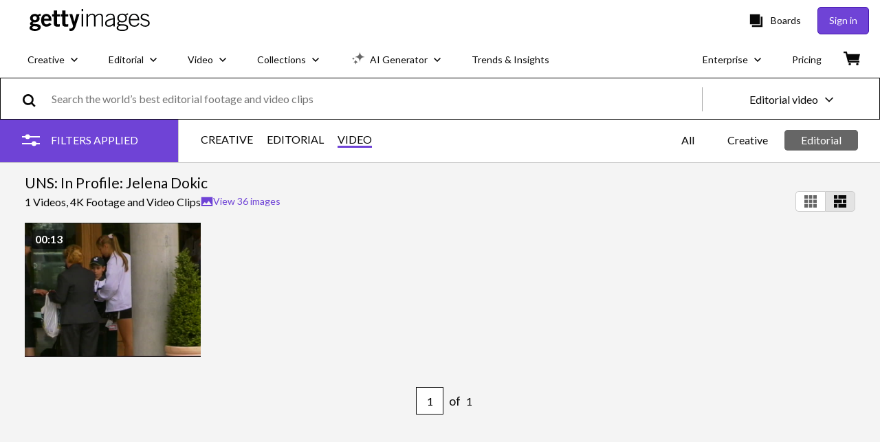

--- FILE ---
content_type: text/javascript; charset=utf-8
request_url: https://www.gettyimages.ca/search/assets/locales-getty-en-us-yml.dec389dc709e75a95080.js
body_size: 9046
content:
(self.webpackChunksearch=self.webpackChunksearch||[]).push([[1326],{30839:function(e){e.exports={activate_enhanced_search:"To see additional results, turn on enhanced search",add_to_cart:"Add to cart",additional_results_true:"Additional results are displayed.",adjust_search_results:"You can adjust your search results in the filter panel.",ai_gen_inline_header:'Take any image from "not quite" to "just right"',ai_gen_inline_subheader:"See how you can modify existing images—or generate entirely new ones—to your exact needs.",ai_gen_mod_banner_header:"Not finding what you need?",ai_gen_mod_banner_subhead:"Bring it to life with AI",all:"All",all_images_video:"All images & video",all_images_and_videos:"all images and videos",analog_archive:"Analog archive",browse_editorial_footage:"Browse editorial footage",browse_editorial_photos:"Browse editorial photos",blog_caps:"BLOG",bulk_download_number_selected_items:"%{number_of_items} selected items",bulk_download_one_selected_item:"1 selected item",bulk_download_select_to_download:"Please select at least one asset to download.",call_for_image:"Call For Image",cancel:"Cancel",remove_from_cart:"Remove from cart",change_filter:"Change filter",check_for_spelling_errors:"Check for spelling errors or typos",clarifications_header:"Only show results related to:",clear_all:"Clear all",clear_search_filter_options:"Clear search filter options",clip_length:"Clip length:",close:"Close",collections:"Collections",collections_uppercase:"COLLECTIONS",correction_language:'To see better results for "%{original_phrase}", change your |{0_link}country or region| to search in your preferred language.',correction_misspelled_phrase:"Search instead for %{original_phrase}?",correction_phrase:"Showing results for %{corrected_phrase}.",count_asset:"%{count} asset",count_assets:"%{count} assets",creative_caps:"CREATIVE",creative_footage:"Creative footage",creative_subscope:"Creative",creative:"Creative",deactivate_enhanced_search:"Turn off enhanced search",discover_gen_ai:"Discover Generative AI",EA:"Easy-access",easy_access:"Easy-access",easy_access_comp:"Easy-access comp",easy_access_with_download:"Easy-access download",ED:"Subscription",editorial:"Editorial",editorial_collections:"Editorial collections",editorial_caps:"EDITORIAL",editorial_footage:"Editorial footage",editorial_pictures:"%{zero} Coverage",editorial_subscope:"Editorial",editorial_subscription:"Editorial subscription",editorial_subscription_download:"Editorial Subscription download",editorial_use_only_2:"Editorial use only",event_singular_num_phrase:"%{strong}%{count} %{search_phrase}%{endstrong} Event",events_plural_num_phrase:"%{strong}%{count} %{search_phrase}%{endstrong} Events",exclusive_content:"Exclusive",explore_archival_news_footage:"Explore archival news footage",explore_latest_entertainment_footage:"Explore the latest entertainment footage",explore_latest_news_footage:"Explore the latest news footage",explore_latest_sports_footage:"Explore the latest sports footage",explore_archival_news_photos:"Explore archival news photos",explore_latest_entertainment_photos:"Explore the latest entertainment photos",explore_latest_news_photos:"Explore the latest news photos",explore_latest_sport_photos:"Explore the latest sports photos",fair:"Fair",filters:"FILTERS",fixed_grid:"Fixed Grid",fashion_editorial_product:"Fashion",gallery_grid_toggle:"Gallery Grid Toggle",get_premium_news_photos:"Get premium, high resolution news photos at %{site_name}",good:"Good",great:"Great",i_can_be_contacted_for_more_details:"Yes, I can be emailed for more details about my feedback.",illustration_filetype_heading_with_count:"%{count} %{search_phrase} stock illustrations and clipart",illustration_zero_related_search_cta_no_stock:"Browse %{query_results_count} high res %{strong}%{keyword}%{endstrong} stock illustrations & graphics available royalty-free, or start a new search to explore more great images and illustrations.",illustration_one_related_search_cta_no_stock:"Browse %{query_results_count} high res %{strong}%{keyword}%{endstrong} stock illustrations & graphics available royalty-free, or explore |{0_link}%{first_related_keyword}| to find more great images and illustrations.",illustration_multiple_related_search_cta_no_stock:"Browse %{query_results_count} high res %{strong}%{keyword}%{endstrong} stock illustrations & graphics available royalty-free, or explore |{0_link}%{first_related_keyword}| or |{1_link}%{second_related_keyword}| to find more great images and illustrations.",illustrations:"Illustrations",illustrations_category_browse:"illustrations",image_film_filetype_heading_with_count:"%{count} %{search_phrase} Premium, High-Res Photos and Video",image_results:"Image results",latest_all_coverage:"Latest Editorial Coverage",latest_archival_coverage:"Coverage From The Archive",latest_archival_footage:"Footage from the archive",latest_entertainment_coverage:"Latest Entertainment Coverage",latest_entertainment_footage:"Latest entertainment footage",latest_fashion_coverage:"Latest Fashion Coverage",latest_fashion_footage:"Latest fashion footage",latest_news_coverage:"Latest News Coverage",latest_news_entertainment_sports_coverage:"Latest news, entertainment & sports coverage",latest_news_footage:"Latest news footage",latest_sport_coverage:"Latest Sports Coverage",latest_sport_footage:"Latest sports footage",load_more_uppercase:"LOAD MORE",music:"Music",music_caps:"MUSIC",mosaic_grid:"Mosaic Grid",move_the_world:"Move the world",new_all_caps:"NEW",new_sort_options_highlight:"We have new sort and filter shortcuts available to help you find your most relevant results. Try them in the filter panel.",news_photo:"News Photo",next_page:"Next page",num_event_singular:"Event",num_event_plural:"Events",num_events_cap_plural:"%{zero} Events",num_events_cap_singular:"%{zero} Event",num_film_cap_singular:"%{zero} Video",num_film_cap_plural:"%{count} Videos",num_image_cap_plural:"%{zero} Images",num_image_cap_singular:"%{zero} Image",num_images_plural:"%{zero} images",num_images_singular:"1 image",num_image_video_cap_plural:"%{zero} Images & Videos",num_videos_plural:"%{zero} videos",num_videos_singular:"%{zero} video",overage:"overage",overage_titlecase:"Overage",PA:"Premium Access",pa_view_only_single_line:"Premium Access (view only)",people:"People:",photos:"Photos",photos_from_the_archive:"Photos from the archive",photo_filetype_heading_with_count:"%{count} %{search_phrase} Premium High Res Photos",photo_zero_related_search_cta_no_stock:"Browse %{query_results_count} %{strong}%{keyword}%{endstrong} photos and images available, or start a new search to explore more photos and images.",photo_one_related_search_cta_no_stock:"Browse %{query_results_count} %{strong}%{keyword}%{endstrong} photos and images available, or search for |{0_link}%{first_related_keyword}| to find more great photos and pictures.",photo_multiple_related_search_cta_no_stock:"Browse %{query_results_count} %{strong}%{keyword}%{endstrong} photos and images available, or search for |{0_link}%{first_related_keyword}| or |{1_link}%{second_related_keyword}| to find more great photos and pictures.",photos_category_browse:"photos",poor:"Poor",premium_access_with_download:"Premium Access download",premium_access_view_only:"Premium Access View Only",premium_pack:"Premium Pack",previous_page:"Previous page",prior_download:"Prior download",recently_viewed:"Recently viewed",recently_viewed_images:"Recently Viewed Images",related_searches:"Related searches:",remove_from_board:"Remove from Board",request_preview:"Request preview",result_count:"%{result_count} results",results_available_with_plan:"Includes results %{strong}available%{end_strong} with selected plan:",results_available_with_plans:"Includes results %{strong}available%{end_strong} with selected plans:",results_not_available_with_plan:"Includes results %{strong}not available%{end_strong} with your plan.",results_not_available_with_plans:"Includes results %{strong}not available%{end_strong} with your plans.",rf_collections:"Royalty-free collections",rm_collections:"Rights-managed collections",rr_collections:"Rights-ready collections",same_series_results:"Same series results",save:"Save",save_to_board:"Save to Board",sbi_asset_toggle:"Search by Image Asset Toggle",select_all:"SELECT ALL",search_instead_for_creative:"Search instead in |{0_link}Creative|?",search_instead_in_creative:"Search instead in |{0_link}Creative|?",search_instead_in_images:"Search instead in |{0_link}Images|?",search_instead_in_video:"Search instead in |{0_link}Video|?",search_instead_for_creative_editorial_image:"Search instead for |{0_link}Creative and Editorial Images|?",search_instead_for_creative_editorial_film:"Search instead for |{0_link}Creative and Editorial Video|?",seo_sets_h1:"%{gallery_name} Gallery",showing_results_for_editorial:"Showing Editorial results for %{phrase}.",short_pager_position:"%{current} of %{last}",showing_results_filtered_by_specific_people:"Showing results filtered by specific people.",srp_tooltip_enhanced_search_false:"We're showing content that matches your exact keywords. To see additional results we think you'll find helpful, turn on enhanced search.",srp_tooltip_enhanced_search_true:"We're showing additional content we think you'll find helpful. For results that match your exact keywords, turn off enhanced search.",stock_footage_video:"Stock Footage Video",stock_illustration:"Stock Illustration",stock_photo:"Stock Photo",stock_photo_title_head:"%{Keyword} stock photo",stock_video:"stock video",submit:"Submit",thanks_for_providing_feedback:"Thanks for providing feedback!",too_many_images_selected_batch_downloads:"Too many images selected. Select 100 images or less to download.",trending_entertainment_videos_events:"Trending entertainment videos & events",trending_entertainment_photos_events:"Trending entertainment photos & events",trending_news_videos_events:"Trending news videos & events",trending_news_photos_events:"Trending news photos & events",trending_sport_videos_events:"Trending sports videos & events",trending_sports_photos_events:"Trending sports photos & events",try_these_tips:"Try these tips to expand your search:",turn_off_filter_by_specific_people:"Turn off filter by specific people.",turn_on_filter_by_specific_people:"To see more relevant results when searching for personalities, turn on filter by specific people.",use_fewer_keywords:"Use fewer keywords",ultrapack:"UltraPack",ultraPack_with_download:"UltraPack download",unlimited:"unlimited",unlimited_titlecase:"Unlimited",vector_filetype_heading_with_count:"%{count} %{search_phrase} stock vector art and graphics",vectors:"Vectors",vectors_category_browse:"vectors",very_poor:"Very Poor",video:"Video",video_caps:"VIDEO",video_count:"%{count} videos",video_count_singular:"%{count} video",video_filetype_heading_with_count:"%{count} %{search_phrase} Premium Video Footage",video_results:"Video results",video_zero_related_search_cta_no_stock:"Browse %{query_results_count} %{strong}%{keyword}%{endstrong} videos and clips available to use in your projects, or start a new search to explore more footage and b-roll video clips.",video_one_related_search_cta_no_stock:"Browse %{query_results_count} %{strong}%{keyword}%{endstrong} videos and clips available to use in your projects, or search for |{0_link}%{first_related_keyword}| to find more footage and b-roll video clips.",video_multiple_related_search_cta_no_stock:"Browse %{query_results_count} %{strong}%{keyword}%{endstrong} videos and clips available to use in your projects, or search for |{0_link}%{first_related_keyword}| or |{1_link}%{second_related_keyword}| to find more footage and b-roll video clips.",video_template:"Video template",video_templates_caps:"VIDEO TEMPLATES",video_template_sort_by_notice:"Best Match sort has been applied. Other sorts are currently unavailable.",video_templates_capitalized:"Video Templates",videos_category_browse:"Videos",view_all:"View all",view_count_results:"View %{image_count} results",view_only:"View only",view_phrase_image:"View %{phrase} images",view_phrase_film:"View %{phrase} videos",view_count_image:"View %{count} images",view_count_image_singular:"View %{count} image",view_count_film:"View %{count} videos",view_count_film_singular:"View %{count} video",view_privacy_policy_and_terms_of_use:"View |{0_link}Privacy Policy| and |{1_link}Terms of Use|",your_search_returned_zero_results:'Sorry, your search returned zero results for "%{phrase}"',creative_editorial_image:"%{count} Images and Stock Photos",creative_image:"%{count} Images and Stock Photos",creative_image_photography:"%{count} Images and Stock Photos",creative_image_illustration:"%{count} Illustrations",creative_image_illustration_eps:"%{count} Vectors and Clipart",creative_image_film_photography:"%{count} Images and Stock Photos",creative_image_film_illustration:"%{count} Illustrations",creative_image_film_illustration_eps:"%{count} Vectors and Clipart",editorial_image:"%{count} Photos and High-Res Pictures",creative_image_film:"%{count} Premium, High-Res Photos and Video",creative_editorial_film:"%{count} Stock Videos and Footage",creative_film:"%{count} Stock Videos and Footage",editorial_film:"%{count} Videos, 4K Footage and Video Clips",creative_videotemplate:"%{count} After Effects Templates",creative_editorial_image_phrase:"%{count} %{phrase} Images and Stock Photos",creative_image_phrase:"%{count} %{phrase} Images and Stock Photos",creative_image_photography_phrase:"%{count} %{phrase} Images and Stock Photos",creative_image_illustration_phrase:"%{count} %{phrase} Illustrations",creative_image_illustration_eps_phrase:"%{count} %{phrase} Vectors and Clipart",creative_image_film_photography_phrase:"%{count} %{phrase} Images and Stock Photos",creative_image_film_illustration_phrase:"%{count} %{phrase} Illustrations",creative_image_film_illustration_eps_phrase:"%{count} %{phrase} Vectors and Clipart",editorial_image_phrase:"%{count} %{phrase} Photos and High-Res Pictures",creative_image_film_phrase:"%{count} %{phrase} Premium, High-Res Photos and Video",creative_editorial_film_phrase:"%{count} %{phrase} Stock Videos and Footage",creative_film_phrase:"%{count} %{phrase} Stock Videos and Footage",editorial_film_phrase:"%{count} %{phrase} Videos, 4K Footage and Video Clips",creative_videotemplate_phrase:"%{count} %{phrase} After Effects Templates","asset_properties.media_types.photography":"Photography","asset_properties.media_types.none":"None","asset_properties.media_types.illustration":"Illustration","asset_properties.media_types.fine_art":"Fine art","asset_properties.media_types.unknown":"Unknown","asset_properties.media_types.photo_and_illustration":"Photo and illustration","asset_properties.media_types.film":"Film","attributes.by":"By:","download_workflow.select_all_on_page":"Select all on page","errors.messages.please_enter_a_value_between":"Please enter a value between %{first} and %{last}.","gallery.after_effects_template":"After Effects Template","gallery.by_artist_name":"By %{artist_name}","gallery.event_with_image_count":"%{count} events with images","gallery.event_with_image_count_singular":"%{count} event with images","gallery.event_with_video_count":"%{count} events with videos","gallery.event_with_video_count_singular":"%{count} event with videos","gallery.film_count":"%{count} videos","gallery.film_count_singular":"%{count} video","gallery.image_and_video_count":"%{count} images and videos","gallery.image_count":"%{count} images","gallery.image_count_singular":"%{count} image","gallery.next_uppercase":"NEXT","gallery.previous_uppercase":"PREVIOUS","gallery.results_matching_fewer_words":"Results matching fewer words","gallery.search_returned_zero_results":"Sorry, your search returned zero results for “%{phrase}”","gallery.similar_images":"Similar images","gallery.similar_clips":"Similar clips","gallery.similar_colors":"Similar colors","gallery.similar_content":"Similar content","gallery.similar_templates":"Similar templates","gallery.video_footage":"Video Footage","gallery.video_thumbnail":"video thumbnail","gallery.videotemplate_count":"%{strong}%{count} %{search_phrase}%{endstrong} After Effects Templates","gallery.videotemplate_count_singular":"%{strong}%{count} %{search_phrase}%{endstrong} After Effects Template","gallery.view_similar_images":"View similar images","gallery.view_similar_video_clips":"View similar clips","gallery.view_similar_templates":"View similar templates","gallery.zero_results_suggestion":"Have you tried doing the following:","search_filters.agreement_downloads_remaining":"%{count} remaining","search_filters.applied_filters":"APPLIED FILTERS","search_filters.applied_filters_lowercase":"Applied filters","search_filters.apply":"Apply","search_filters.choose_collections":"Choose collections","search_filters.clear_filters":"Clear filters","search_filters.creator_uppercase":"Creator","search_filters.creators_uppercase":"CREATORS","search_filters.date_picker_from":"From","search_filters.date_picker_to":"To","search_filters.date_range_uppercase":"DATE RANGE","search_filters.filters_applied":"FILTERS APPLIED","search_filters.istockexclusive_yes":"Only from iStock","search_filters.large_file_size":"L","search_filters.xlarge_file_size":"XL","search_filters.xxlarge_file_size":"XXL","search_filters.collection_filter_all":"All","search_filters.essentials_lowest_price":"Essentials - Lowest price","search_filters.signature_best_quality":"Signature - Best quality","search_filters.creative":"Creative","search_filters.editorial":"Editorial","search_filters.see_more_locations":"See more locations >","search_filters.see_more_events":"See more events >","search_filters.see_more_ages":"See more ages >","search_filters.see_more_editorial_collections":"See more Editorial collections >","search_filters.see_more_rights_ready_collections":"See more Rights-ready collections >","search_filters.see_more_specificpeople":"See more specific people >","search_filters.select_filmmaker":"Select filmmaker","search_filters.select_photographer":"Select photographer","search_filters.select_artist":"Select creator","search_filters.chose_rights_ready_collections":"Choose rights-ready collections >","search_filters.choose_royalty_free_collections":"Choose royalty-free collections >","search_filters.choose_editorial_collections":"Choose editorial collections >","search_filters.choose_rights_managed_collections":"Choose rights-managed collections >","search_filters.agreements":"AGREEMENTS","search_filters.agreements_ea":"Easy-access","search_filters.agreements_pa":"Premium Access","search_filters.agreements_ed":"Editorial Subscription","search_filters.filter_by_agreement":"FILTER BY AGREEMENT","search_filters.duration_heading":"Duration","search_filters.duration_heading_uppercase":"DURATION","search_filters.framerate_29_97":"29.97 FPS","search_filters.framerate_24":"24 FPS","search_filters.framerate_25":"25 FPS","search_filters.framerate_30":"30 FPS","search_filters.framerate_50":"50 FPS","search_filters.framerate_60":"60 FPS","search_filters.framerate_23_98":"23.98 FPS","search_filters.framerate_59_94":"59.94 FPS","search_filters.filmdefinition_hd":"HD","search_filters.filmdefinition_sd":"SD","search_filters.filmdefinition_4k":"4K","search_filters.compositions_mediumshot":"Medium shot","search_filters.compositions_wideshot":"Wide shot","search_filters.compositions_partofaseries":"Part of a series","search_filters.compositions_candid":"Candid","search_filters.compositions_lookingatcamera":"Looking at camera","search_filters.compositions_closeup":"Close-up","search_filters.show_more_variety":"Show more search result variety","search_filters.viewpoint_lockdown":"Lockdown","search_filters.viewpoint_panning":"Panning","search_filters.viewpoint_trackingshot":"Tracking shot","search_filters.viewpoint_aerialview":"Aerial view","search_filters.viewpoint_highangleview":"High angle view","search_filters.viewpoint_lowangleview":"Low angle view","search_filters.viewpoint_tilt":"Tilt","search_filters.viewpoint_pointofview":"Point of view","search_filters.imagetechnique_realtime":"Real time","search_filters.imagetechnique_timelapse":"Time lapse","search_filters.imagetechnique_slowmotion":"Slow motion","search_filters.imagetechnique_color":"Color","search_filters.imagetechnique_blackandwhite":"Black and white","search_filters.imagetechnique_animation":"Animation","search_filters.imagetechnique_selectivefocus":"Selective focus","search_filters.collections":"Collections","search_filters.online_only":"Online only","search_filters.offline_only":"Offline only","search_filters.online_and_offline":"Online and offline","search_filters.begindate":"Start date","search_filters.enddate":"End date","search_filters.sort_by":"Sort by","search_filters.similar_clip":"Similar clip","search_filters.ageofpeople_baby":"Baby","search_filters.ageofpeople_child":"Child","search_filters.ageofpeople_teenager":"Teenager","search_filters.ageofpeople_youngadult":"Young adult","search_filters.ageofpeople_adult":"Adult","search_filters.ageofpeople_adultsonly":"Adults only","search_filters.ageofpeople_matureadult":"Mature adult","search_filters.ageofpeople_senioradult":"Senior adult","search_filters.numberofpeople_none":"No people","search_filters.numberofpeople_one":"One person","search_filters.numberofpeople_two":"Two people","search_filters.numberofpeople_group":"Group of people","search_filters.ethnicity_japanese":"Japanese","search_filters.ethnicity_eastasian":"East Asian","search_filters.ethnicity_southeastasian":"Southeast Asian","search_filters.ethnicity_southasian":"South Asian","search_filters.ethnicity_black":"Black","search_filters.ethnicity_hispaniclatino":"Hispanic/Latinx","search_filters.ethnicity_caucasian":"White","search_filters.ethnicity_middleeastern":"Middle Eastern","search_filters.ethnicity_nativeamericanfirstnations":"Native American/First Nations","search_filters.ethnicity_pacificislander":"Pacific Islander","search_filters.ethnicity_mixedraceperson":"Multiracial Person","search_filters.ethnicity_multiethnicgroup":"Multiracial Group","search_filters.releasestatus_notimportant":"Release not important","search_filters.releasestatus_fullyreleased":"Released/No release required","search_filters.recency_anydate":"Any date","search_filters.recency_last24hours":"Last 24 hours","search_filters.recency_last48hours":"Last 48 hours","search_filters.recency_last72hours":"Last 72 hours","search_filters.recency_last7days":"Last 7 days","search_filters.recency_last30days":"Last 30 days","search_filters.recency_last12months":"Last 12 months","search_filters.recency_daterange":"Custom date range","search_filters.orientations_vertical":"Vertical","search_filters.orientations_horizontal":"Horizontal","search_filters.orientations_square":"Square","search_filters.orientations_panoramichorizontal":"Panoramic horizontal","search_filters.orientations_panoramicvertical":"Panoramic vertical","search_filters.imagesize_12_mp":"12 MP and larger","search_filters.imagesize_16_mp":"16 MP and larger","search_filters.imagesize_21_mp":"21 MP and larger","search_filters.composition_filter_heading_uppercase":"COMPOSITION","search_filters.image_style_filter_heading_uppercase":"IMAGE STYLE","search_filters.compatibility_filter_heading":"Compatibility","search_filters.compositions_headshot":"Head shot","search_filters.compositions_waistup":"Waist up","search_filters.compositions_threequarterlength":"Three quarter length","search_filters.compositions_fulllength":"Full length","search_filters.compositions_abstract":"Abstract","search_filters.compositions_portrait":"Portrait","search_filters.compositions_sparse":"Sparse","search_filters.compositions_cutout":"Cut out","search_filters.compositions_fullframe":"Full frame","search_filters.compositions_copyspace":"Copy space","search_filters.compositions_macro":"Macro","search_filters.compositions_stilllife":"Still life","search_filters.alloweduse_excludeeditorialuseonly":"Exclude 'Editorial use only'","search_filters.alloweduse_intendedForEditoralUse":"Exclude content 'Intended for editorial use'","search_filters.embeddable_true":"Embeddable images","search_filters.excludenudity_true":"Exclude nudity","search_filters.exact_keyword_match":"Exact keyword match","search_filters.filmmaker":"Filmmaker","search_filters.filmmaker_uppercase":"FILMMAKERS","search_filters.photographers_filter_heading_uppercase":"PHOTOGRAPHERS","search_filters.artists":"Photographer","search_filters.photographers":"Photographers","search_filters.editorialproducts_all":"All coverage","search_filters.editorialproducts_news":"News","search_filters.editorialproducts_sport":"Sports","search_filters.editorialproducts_entertainment":"Entertainment","search_filters.editorialproducts_contour":"Contour","search_filters.editorialproducts_travel":"Travel","search_filters.editorialproducts_publicity":"Publicity","search_filters.editorialproducts_royalty":"Royalty","search_filters.editorialproducts_archival":"Archival","search_filters.editorialproducts_user_generated":"User generated","search_filters.best_match_results":"Best match results","search_filters.newest_results":"Newest results","search_filters.sort_oldest":"Oldest","search_filters.sort_best":"Best match","search_filters.sort_newest":"Newest","search_filters.sort_mostpopular":"Most popular","search_filters.popular_all_time":"Popular all time","search_filters.popular_48_hours":"Popular from last 48 hours","search_filters.popular_7_days":"Popular from last 7 days","search_filters.popular_12_months":"Popular from last 12 months","search_filters.use_these_new_shortcuts":"Use these new shortcuts to see the most popular results uploaded within a specific time period.","search_filters.categories_filter_heading":"Categories","search_filters.orientation_filter_heading":"Orientation","search_filters.people":"People","search_filters.people_composition_filter_heading":"People composition","search_filters.ageofpeople_heading":"Age","search_filters.numberofpeople_heading":"Number of people","search_filters.ethnicity_filter_heading":"Ethnicity","search_filters.image_style_filter_heading":"Image style","search_filters.composition":"Composition","search_filters.film_definition_heading":"FORMATS","search_filters.fps":"Frame rate","search_filters.viewpoint_filter_heading":"Viewpoint","search_filters.imagetechnique_filter_heading":"Image technique","search_filters.imagesize_filter_heading":"Image resolution","search_filters.license_type_filter_heading":"License type","search_filters.license_type_rf":"Royalty-free","search_filters.license_type_rr":"Rights-ready","search_filters.license_type_rm":"Rights-managed","search_filters.rf_and_rm":"RF and RM","search_filters.rf_and_rr":"RF and RR","search_filters.film_segments_filter_heading_uppercase":"EDITORIAL VIDEO TYPE","search_filters.release_status_filter_heading_uppercase":"RELEASE STATUS","search_filters.color_filter_heading":"Color","search_filters.color_bw":"Black & white","search_filters.locations_heading":"Locations","search_filters.specific_people_heading":"Specific people","search_filters.specific_people_heading_uppercase":"SPECIFIC PEOPLE","search_filters.events_heading":"Events","search_filters.filmmakers":"Filmmakers","search_filters.mood":"Color & Mood","search_filters.mood_all":"All Color & Mood","search_filters.mood_bandw":"Black & White","search_filters.mood_bold":"Bold","search_filters.mood_cool":"Cool","search_filters.mood_dramatic":"Dramatic","search_filters.mood_natural":"Natural","search_filters.mood_vivid":"Vivid","search_filters.mood_warm":"Warm","search_filters.video_template_category_backgrounds":"Backgrounds","search_filters.video_template_category_elements":"Elements","search_filters.video_template_category_infographics":"Infographics","search_filters.video_template_category_logoanimations":"Logo animations","search_filters.video_template_category_lowerthirds":"Lower thirds","search_filters.video_template_category_openers":"Openers","search_filters.video_template_category_presentations":"Presentations","search_filters.video_template_category_promos":"Promos","search_filters.video_template_category_titles":"Titles","search_filters.video_template_category_transitions":"Transitions","site_specific.getty.editorial_photos_sentence_multiple_related_searches":"Browse %{strong}%{query_results_count}%{endstrong} authentic %{strong}%{keyword}%{endstrong} photos, pictures, and images, or explore %{strong}|{0_link}%{first_related_keyword}|%{endstrong} or %{strong}|{1_link}%{second_related_keyword}|%{endstrong} to find the right picture.","site_specific.getty.editorial_videos_sentence_multiple_related_searches":"Browse %{strong}%{query_results_count}%{endstrong} authentic %{strong}%{keyword}%{endstrong} videos, footage, and video clips, or explore additional %{strong}|{0_link}%{first_related_keyword}|%{endstrong} or %{strong}|{1_link}%{second_related_keyword}|%{endstrong} video galleries to find the right video or clip.","site_specific.getty.creative_videos_sentence_multiple_related_searches":"Browse %{strong}%{query_results_count}%{endstrong} authentic %{strong}%{keyword}%{endstrong} stock videos, stock footage, and video clips available in a variety of formats and sizes to fit your needs, or explore  %{strong}|{0_link}%{first_related_keyword}|%{endstrong} or %{strong}|{1_link}%{second_related_keyword}|%{endstrong} stock videos to discover the perfect clip for your project.","site_specific.getty.creative_photos_sentence_multiple_related_searches":"Browse %{strong}%{query_results_count}%{endstrong} authentic %{strong}%{keyword}%{endstrong} stock photos, high-res images, and pictures, or explore additional %{strong}|{0_link}%{first_related_keyword}|%{endstrong} or %{strong}|{1_link}%{second_related_keyword}|%{endstrong} stock images to find the right photo at the right size and resolution for your project.","site_specific.getty.editorial_photos_meta_description":"Browse Getty Images' premium collection of high-quality, authentic %{search_phrase} photos & royalty-free pictures, taken by professional Getty Images photographers. Available in multiple sizes and formats to fit your needs.","site_specific.getty.editorial_videos_meta_description":"Browse Getty Images' premium collection of high-quality, authentic %{search_phrase} videos and premium footage, shot by professional Getty Images videographers. Editorial videos are available in analog, HD, and 4K formats.","site_specific.getty.creative_photos_meta_description":"Browse Getty Images' premium collection of high-quality, authentic %{search_phrase} stock photos, royalty-free images, and pictures. %{search_phrase} stock photos are available in a variety of sizes and formats to fit your needs.","site_specific.getty.creative_videos_meta_description":"Browse Getty Images' premium collection of high-quality, authentic %{search_phrase} stock videos and stock footage. Royalty-free 4K, HD, and analog stock %{search_phrase} videos are available for license in film, television, advertising, and corporate settings.","site_specific.getty.editorial_photos_srp_title_with_count":"%{results_count} %{search_phrase} Photos & High Res Pictures","site_specific.getty.editorial_videos_srp_title_with_count":"%{results_count} %{search_phrase} Videos, Footage, & Video Clips","site_specific.getty.creative_photos_srp_title_with_count":"%{results_count} %{search_phrase} Stock Photos, High-Res Pictures, and Images","site_specific.getty.creative_videos_srp_title_with_count":"%{results_count} %{search_phrase} Stock Videos, Footage, & 4K Video Clips","site_specific.getty.editorial_photos_seo_headline":"%{strong}%{search_phrase}%{endstrong} Photos & High-Res Pictures","site_specific.getty.editorial_photos_seo_headline_with_count":"%{strong}%{count} %{search_phrase}%{endstrong} Photos & High-Res Pictures","site_specific.getty.creative_photos_seo_headline":"%{strong}%{count} %{search_phrase}%{endstrong} Stock Photos & High-Res Pictures","site_specific.getty.editorial_videos_seo_headline":"%{strong}%{search_phrase}%{endstrong} Videos, 4K Footage, & Video Clips","site_specific.getty.editorial_videos_seo_headline_with_count":"%{strong}%{count} %{search_phrase}%{endstrong} Videos, 4K Footage, & Video Clips","site_specific.getty.creative_videos_seo_headline":"%{strong}%{count} %{search_phrase}%{endstrong} Stock Videos, 4K Footage, & Video Clips","site_specific.getty.footage_of":"Footage of %{caption}","site_specific.getty.seo_meta_description":"View %{asset_type_single} of %{asset_title}. Find premium, high-resolution photos at Getty Images.","site_specific.getty.stock_footage_of":"Stock Footage of %{caption}","tooltips.declumping_disable_instruction":"Disable to include related visuals from the same creator in search results.","tooltips.declumping_feature_highlight":"We now show more search result variety to help you find more options with less repetition.","tooltips.specific_people_found_message":"We've filtered your results for visuals showing the specific people named in your search. Turning off filter by specific people will broaden your results to include images that don't include those named people.","tooltips.personality_disambiguity_off_message":"We're showing you all visuals related to your search. Turn on filter by specific people to automatically filter your results by the personalities named in your search.","urls.solutions_collections":"/solutions/collections",create_new_board:"Create new Board",cannot_find_board_on_choose_board_modal:"Can't find it? Add any Board to the list when you select it from |{0_link}your Boards|.",board_name:"Board name",saved_to_board:"Saved to Board",removed_from_board:"Removed from Board",search_recent_boards:"Search recent Boards",choose_board:"Choose Board",save_to_new_board:"Save to new Board",saved:"Saved",remove:"Remove",continue_or_report_error:"Please continue to |{0_link}%{continue_label}| or report this %{error_number} error to |{1_link}Customer Support|",page_has_been_removed:"This page has been removed",please_try_again_or_contact_local_office:"If you continue to receive this message, please try again at a later time, or |{0_link}contact your local office| and provide the support reference ID below. Thanks for your patience.",resource_not_found:"Oops! We can't find the page you're looking for.",resource_not_found_explanation_html:"There may be several reasons why the page can’t be found — the link may no longer be working, the web address was typed incorrectly, or the page doesn’t exist anymore.",support_reference_id:"Support reference ID: %{zero}",take_me_to_the_home_page:"|{0_link}Take me to the home page|.",trouble_processing_request:"Sorry, but we're having trouble processing your request.",an_error_occurred:"An unexpected error has occurred. Please try again.",something_went_wrong:"Something went wrong.",try_again:"Try again","site_specific.getty.the_richest_library_online":"Find high resolution royalty-free images, editorial stock photos, vector art, video footage clips and stock music licensing at the richest image search photo library online.","urls.collections_landing":"/collections","urls.contact_sales":"contact-sales","urls.custom_solutions":"/custom-solutions","urls.custom_content_path":"custom-content","urls.customer-support":"customer-support","urls.enterprise":"enterprise","urls.media_manager_path":"media-manager","urls.photos":"photos","urls.plans_and_pricing":"plans-and-pricing","urls.premium_access_path":"premium-access","urls.resource_center":"enterprise/premium-access/resource-center","urls.videos":"videos","urls.work_with_us":"workwithus"}}}]);
//# sourceMappingURL=locales-getty-en-us-yml.dec389dc709e75a95080.js.map

--- FILE ---
content_type: text/javascript; charset=utf-8
request_url: https://www.gettyimages.ca/search/assets/4161.a36eedbd87b22283eb5a.js
body_size: 27614
content:
"use strict";(self.webpackChunksearch=self.webpackChunksearch||[]).push([[4161],{29041:function(e,t,a){var n=a(70277),r=a.n(n);function s(){return s=Object.assign?Object.assign.bind():function(e){for(var t=1;t<arguments.length;t++){var a=arguments[t];for(var n in a)({}).hasOwnProperty.call(a,n)&&(e[n]=a[n])}return e},s.apply(null,arguments)}t.A=({styles:e={},...t})=>r().createElement("svg",s({xmlns:"http://www.w3.org/2000/svg",width:"13.455",height:"8",viewBox:"0 0 13.455 8"},t),r().createElement("path",{d:"M13.455 1.273L12.182 0 6.727 5.454 1.273 0 0 1.273 6.727 8z"}))},57614:function(e,t,a){var n=a(70277),r=a.n(n);function s(){return s=Object.assign?Object.assign.bind():function(e){for(var t=1;t<arguments.length;t++){var a=arguments[t];for(var n in a)({}).hasOwnProperty.call(a,n)&&(e[n]=a[n])}return e},s.apply(null,arguments)}t.A=({styles:e={},...t})=>r().createElement("svg",s({width:"14",height:"8",viewBox:"0 0 14 8",xmlns:"http://www.w3.org/2000/svg"},t),r().createElement("path",{d:"M13.455 6.727L12.182 8 6.727 2.546 1.273 8 0 6.727 6.727 0z",fill:"#080808",fillRule:"nonzero"}))},69009:function(e,t,a){var n=a(70277),r=a.n(n);function s(){return s=Object.assign?Object.assign.bind():function(e){for(var t=1;t<arguments.length;t++){var a=arguments[t];for(var n in a)({}).hasOwnProperty.call(a,n)&&(e[n]=a[n])}return e},s.apply(null,arguments)}t.A=({styles:e={},...t})=>r().createElement("svg",s({width:"14",height:"14",viewBox:"0 0 14 14",xmlns:"http://www.w3.org/2000/svg",xmlnsXlink:"http://www.w3.org/1999/xlink",className:e["search-nav__filters-icon--close"]||"search-nav__filters-icon--close"},t),r().createElement("defs",null,r().createElement("path",{d:"M12.785.21L7.007 5.986 1.231.21A.71.71 0 00.227 1.212l5.78 5.78-5.78 5.78a.71.71 0 00.31 1.206.706.706 0 00.694-.203l5.778-5.78 5.78 5.78c.28.258.715.252.985-.019a.706.706 0 00.017-.985l-5.777-5.78 5.777-5.779A.71.71 0 0013.29 0a.71.71 0 00-.504.21z",id:"a"})),r().createElement("use",{xlinkHref:"#a",fillRule:"evenodd"}))},29942:function(e,t,a){a.d(t,{e5:function(){return v},Js:function(){return n.A},ju:function(){return _},MF:function(){return E},WR:function(){return I},Lz:function(){return P},iu:function(){return M},uX:function(){return C},_l:function(){return D},YW:function(){return Y},Zd:function(){return z},AI:function(){return V},pJ:function(){return H},H1:function(){return G}});var n=a(18741),r=a(70277),s=a.n(r),l=a(2896),i=a(47095),o=a(59892),c=a(84986),h=a(95725),u=a(36337),d=a(96835),m=a(74848);var v=()=>{const e=(0,l.wA)(),t=(0,i.iX)(),a=(0,i.SQ)(),n=(0,i.mD)(),r=t.searchParameters.assettype,s=t=>{e((0,h.setSearchParameter)("assettype",t)),a(),(e=>{const t=e===d.Uy.FILM?"video":e;n.prepareEvent("search",{ui_element_location:`search_by_image_toggle_${t}_results`,search_tools:"searchbyimage"});const a=(0,o.A)({event_name:"toggle_search_by_asset_results",search_selection:`toggle_to_${t}`,ui_element_location:"search_by_asset_toggle"});(0,c.C)(a)})(t)};return(0,m.jsx)(u.fy,{selectedValue:r,onChange:e=>{s(e)}})},p=a(83092),g=a(75238),f=a(57422);const y=(0,g.A)("asset_acquisition","./AssetAcquisitionModal");var _=()=>{const{banners:e}=(0,p.z)(),t=(0,i.iX)(),a=(0,i.fP)(),n=(0,i.om)(),s=(0,l.wA)(),o=(0,i.tZ)(),c=(0,i.nQ)(),[h,d]=(0,r.useState)(!1),{enabledAgreements:v={},numberOfAgreements:g=0}=a||{},_=e.showAgreementsBanner&&g>0&&!n,A=e.showBatchDownloadBanner&&t.isBatchDownloads(),w=e.showPortfolioBanner&&t.policy.showPortfolioBanner(),x="mosaic"===o?"srp_mosaic_batch_download_button":"srp_details_batch_download_button";return(0,m.jsxs)(m.Fragment,{children:[(0,m.jsx)(u.I$,{policy:{showAgreementsBanner:_,showBatchDownloadBanner:A,showPortfolioBanner:w},data:{userHasMultipleAgreementsAvailable:g>1,enabledAgreements:v,countryKey:t.searchProfile.site?.countryKey,searchParameters:{contributorMemberName:t.searchParameters.contributor},numberOfAssetsSelectedForDownload:t.batchDownloadAssets?.length||0},actions:{openRefinementPanel:()=>s(f.i.toggleFilterPanel(c)),cancelBatchDownload:()=>{s(f.mK.clearBatchDownloadAssets())},initiateBatchDownload:()=>d(!0),selectAllAssetsForDownload:()=>{const e=t.batchDownloadAssets.map(e=>e.id),a=t.assets.filter(t=>!e.includes(t.id));s(f.mK.toggleBatchDownloadAssets(a))}}}),h&&(0,m.jsx)(r.Suspense,{fallback:null,children:(0,m.jsx)(y,{open:h,onClose:()=>{d(!1)},assets:t.batchDownloadAssets.map(e=>({...e,assetId:e.id})),uiLocation:x,dropboxApp:t.dropboxApp})})]})},A=a(35344);function w(){return w=Object.assign?Object.assign.bind():function(e){for(var t=1;t<arguments.length;t++){var a=arguments[t];for(var n in a)({}).hasOwnProperty.call(a,n)&&(e[n]=a[n])}return e},w.apply(null,arguments)}var x=({styles:e={},...t})=>s().createElement("svg",w({width:"13",height:"8",viewBox:"0 0 13 8",fill:"none",xmlns:"http://www.w3.org/2000/svg"},t),s().createElement("path",{d:"M10.832 8a.6.6 0 00.57-.41l1.43-4.294a.6.6 0 00-.885-.7L9.604 4.049a.6.6 0 01-.832-.204L7.017.875a.6.6 0 00-1.033 0l-1.755 2.97a.6.6 0 01-.833.204L1.053 2.596a.6.6 0 00-.885.7L1.599 7.59a.6.6 0 00.57.41z",fill:"#0C0D0D"}));const b={ALL:"",ESSENTIALS:"main,value",SIGNATURE:"signature,signatureplus"};var E=()=>{const e=(0,l.wA)(),t=(0,i.iX)(),a=(0,i.SQ)(),n=(0,i.c3)(),{upsellTestEligible:r,hasGeoPricePromo:s}=t.searchProfile,{istockcollection:o=b.ALL}=t.searchParameters,d=[{mainLabel:n("search_filters.all"),value:b.ALL},{mainLabel:n("site_specific.istock.essentials_collection"),label:n(s?"everyday_images":"site_specific.istock.lowest_price"),value:b.ESSENTIALS,trackingName:"essentials"},{mainLabel:n("site_specific.istock.signature_collection"),label:n(s?"exclusive_content_tag":"site_specific.istock.best_quality"),value:b.SIGNATURE,icon:r?x:null,trackingName:"signature"}];return(0,m.jsx)(u.DP,{onChange:async t=>{if(t===o)return;e((0,h.setSearchParameter)("istockcollection",t));const n=await a(),r=e=>d.find(t=>t.value===e)?.trackingName,s=t===b.ALL,l=s?A.YZ:A.e8,i=`istock_collection: ${r(s?o:t)}`,u=l(n.trackingData,i,"search_flow_tabs");(0,c.C)(u)},tabs:d,selectedValue:o})};var I=()=>{const e=(0,i.iX)(),t=(0,i.Cz)(),a=(0,i.c3)(),{handleToggleParamValue:n}=(0,i.sA)(),r=e.isPhraseProcessingOff(),s=e.isEnhancedSearch(),l="excludenaturallanguage",{linkText:o,tooltipText:c,noticeText:h}=s?{linkText:a("deactivate_enhanced_search"),tooltipText:a("srp_tooltip_enhanced_search_true"),noticeText:a("additional_results_true")}:r?{linkText:a("activate_enhanced_search"),tooltipText:a("srp_tooltip_enhanced_search_false"),noticeText:null}:{linkText:null,tooltipText:null,noticeText:null};return(0,m.jsx)(u.Vv,{href:(()=>{const a={...e.searchParameters,phraseprocessing:r?"default":l};return t.searchPath(a)})(),onClick:()=>{n({paramName:"phraseprocessing",value:l,selected:r})},noticeText:h,linkText:o,tooltipText:c})},T=a(24128),j=a(3393);var P=()=>{const e=(0,i.iX)(),t=e.pageNumber(),a=(0,T.Cz)(),n=(0,i.ZN)(),s=(0,i.mD)(),o=(0,l.wA)(),d=(0,i.SQ)(),v=(0,p.z)(),g=t=>e.renderGatewayView&&t<6,f=t=>{const r=(0,j.h)(e,n.nickname,{page:t});return g(t)?a.forcedGatewayPath(r):a.searchPath(r)},[y,_]=(0,r.useState)(f(t-1)),[w,x]=(0,r.useState)(f(t+1)),b=e=>{const t=document.getElementById("canonical-url"),a=t?.getAttribute("href"),n=((e,t)=>{if(!e)return e;try{const a=new URL(e),n=a.searchParams;return t>1?n.set("page",t):n.delete("page"),a.search=n.toString(),a.toString()}catch(t){return e}})(a,e);t?.setAttribute("href",n)},E=v.galleryFooter.showClarifications&&!!e.policy.showClarifications(),I=v.galleryFooter.showScrollToTopButton&&!e.searchProfile.isMobile,P={...v.galleryFooter,showClarifications:E,showScrollToTopButton:I};return(0,m.jsx)(u.oG,{previousPageHref:y,nextPageHref:w,clarifications:e.clarifications,config:P,lastPage:e.lastPage,onClarificationClick:async e=>{const t=`${e.ambiguity}:${e.id}`;o((0,h.setSearchParameter)("clarifications",t));const a=await d(),n=(0,A.e8)(a.trackingData,`clarifications: ${t}`,"search_clarification_bottom");(0,c.C)(n)},onPaginate:async(e,t)=>{(e=>{s.prepareEvent("searchResultsDisplayChange",{search_result_display_change_type:`paginate-${e}`,search_tools:`paginate-${e}`,ui_element_location:"paginate_buttons"})})(t);const a=g(e);o((0,h.setSearchParameter)("page",e));const n=await d({},{preserveGateway:a}),r=(0,A.e8)(n.trackingData,`paginate-${t}`,"paginate_buttons","search_results_display_change");(0,c.C)(r),b(e),_(f(e-1)),x(f(e+1))},selectedPage:t})},L=a(32311);var M=()=>{const e=(0,l.wA)(),t=(0,i.tZ)();return(0,m.jsx)(u.zh,{selectedToggleValue:t,onChange:a=>{e(f.i.toggleGridLayout(t)),(e=>{const[t,a]=e===L.$.FIXED?[L.$.FIXED,L.$.MOSAIC]:[L.$.MOSAIC,L.$.FIXED],n=window.tracking_data?.search_result_display_options.map(e=>e===a?t:e);"undefined"!=typeof window&&window.tracking_data&&(window.tracking_data.search_result_display_options=n,window.tracking_data.search_results_layout=`${t}_layout`);const r=(0,A.e8)(window.tracking_data,`layout-${t}`,"search_layout_toggle","search_results_display_change");(0,c.C)(r)})(a)}})};const N={[d.Uy.IMAGE]:"images",[d.Uy.FILM]:"films",[d.Uy.VIDEO_TEMPLATE]:"videotemplate"};var C=()=>{const e=(0,l.wA)(),t=(0,i.SQ)(),a=(0,i.iX)(),{assettype:n}=a.searchParameters,r=n===d.Uy.IMAGE&&a.searchProfile.hasNLSKeywordInterleave&&a.isSortedBestMatch()&&a.isGroupedByEvent(),s=N[n],o=r?null:a.counts[s],c=a.counts.eventGroups[s];return(0,m.jsx)(u.H_,{assetType:n,assetCount:o,eventCount:c,onToggleGroupByEvent:()=>{e((0,h.toggleSearchParameter)("groupbyevent")),t()},isGroupedByEvent:a.isGroupedByEvent()})},S=a(82390),k=a(26357),O=a(76571);var V=()=>{const e=(0,i.N5)(),t=(0,i.iX)(),a=(0,i.WO)("related_searches_preview"),n=(0,l.wA)(),r=(0,i.mD)(),s=(0,i.Zr)(),o=(0,i.SQ)(),d=(0,i.bv)(),v=(0,i.Cz)(),g=(0,i.ZN)(),f=(0,p.z)(),y=(0,k.useExperience)("MultiSiteArchitectureMosaicRelatedTerms").isActive(),_=e=>{const t=(0,S.A)({carousel_interaction:`carousel_scroll_${e}`,ui_element_location:"sticky_container"});(0,c.C)(t)},A={featureShown:a,onRightClick:()=>_("right"),onLeftClick:()=>_("left")},w=e=>{const a=(0,j.h)(t,g.nickname,{...e.searchParameters});return t.renderGatewayView?v.forcedGatewayPath(a):v.searchPath(a)},x=e=>e.map(e=>({label:e.label,onClick:()=>(e=>{Object.keys(e.searchParameters).forEach(t=>{n((0,h.setSearchParameter)(t,e.searchParameters[t]))}),o({},{servicecontext:"srp-related",preserveGateway:t.renderGatewayView}),r.prepareEvent("search",{ui_element_location:`related_searches_thumbnails_${e.position}_${d}`,search_tools:"preview-related"}),s.sendItemSelectedSignal(d,"related_searches",e.searchParameters.phrase)})(e),href:w(e)}));return y?(0,m.jsx)(O.m,{searchPhrase:t.searchParameters.phrase,includeBbcRelatedTerm:t.includeBbcRelatedTerm,enrichViewModel:x,pageStatus:e.status,tracking:A,isRelatedTermsValidForSearch:t.isRelatedTermsValidForSearch}):(0,m.jsx)(u.Nx,{pageStatus:e.status,tracking:A,termItemLinkVariant:f.relatedTerms.termItemLinkVariant,terms:x(t.relatedTermsViewModel)})},R=a(8994);var D=()=>{const e=(0,i.iX)(),{defaultBanner:t}=(0,p.z)().merchandising,{aiMerchBannerKey:a}=e.searchProfile,n={ai_bundle_active:p.r.AI_BUNDLE_ACTIVE,ai_bundle_offer:p.r.AI_BUNDLE_OFFER,default:t}[a]||t;return(0,m.jsx)(u.vI,{bannerToDisplay:n,onClick:(e,t)=>{window.tracking_data.merchandising_units=[...window.tracking_data.merchandising_units||[],"srp_footer_ai_gen_tile"];const a=(0,R.A)({event_name:"banner_cta_click",banner_name:e,banner_type:"promotion",cta_text:t,ui_element_location:"banner_cta_srp_footer"});(0,c.C)(a)}})};var z=()=>{const e=(0,i.WO)("asset_type_pivot_link"),t=(0,i.iX)(),a=(0,i.SQ)(),n=(0,i.mD)(),r=(0,i.Cz)(),s=(0,i.ZN)(),{phrase:l}=t.searchParameters,{assetType:h,resultsCount:d}=t.oppositeAssetTypeLinkViewModel,v=()=>`asset_type_pivot_link_${t.isCreativeOnly()?"creative":"mixed"}_${"film"===h?"videos":"images"}`;return(0,m.jsx)(u.El,{assetType:h,phrase:l,resultsCount:d,shownTracking:e,onClick:()=>{a({assettype:h,...t.policy.showGroupEventToggle()?{groupbyevent:!1}:{}},{preserveGateway:t.renderGatewayView}),(()=>{const e=(0,o.A)({event_name:"film"===h?"toggle_to_video_results":"toggle_to_image_results",ui_element_location:v()});(0,c.C)(e)})(),n.prepareEvent("search",{ui_element_location:v(),search_tools:"asset_type_pivot"})},href:(()=>{const e=t.isEvents()?t.events?.[0]:null,a={assettype:h,phrase:l},n=(0,j.h)(t,s.nickname,a);return e?r.eventPath({id:e.id,editorialProducts:e.editorial_products,urlSlug:e.url_slug},n):t.renderGatewayView?r.forcedGatewayPath(n):r.searchPath(n)})()})},B=a(30827),F=a(47006),U=a(79265);var H=()=>{const e=(0,F.c)(),t=(0,i.iX)(),{family:a,assettype:n,mediatype:r,assetfiletype:s}=t.searchParameters,l=t.isCuratedSet()?(o=t.counts,o?.films&&!o?.images?U.EB.FILM:o?.images&&o?.films?U.EB.IMAGE_AND_FILM:U.EB.IMAGE):n;var o;const c=t.policy.showGalleryTitle()?B.QY.H2:B.QY.H1,h=((e,t)=>e.seoCustomContent?.h1?e.seoCustomContent.h1:e.isRecentlyViewedImages()?t(1===e.totalResults?"count_asset":"count_assets",{count:e.totalResults.toString()}):void 0)(t,e);return(0,m.jsx)(u.YV,{searchParameters:{family:a,assettype:l,mediaType:r,fileType:s},count:t.totalResults,tag:c,copy:h})};a(92372),a(91462);var G=()=>{const e=(0,i.iX)(),t=(0,i.Jd)(),a=(0,i.ZN)();return(0,m.jsx)(u.IW,{queryParameters:(0,j.h)(e,a.nickname),searchParameters:e.searchParameters,similarAsset:e.similarAsset,showSearchByImageThumb:!!e.searchSafeImageSource,totalResults:e.totalResults,user:t})},Q=a(38710);var Y=({relatedTermsShownTracker:e,isRelatedTermsValidForSearch:t})=>{const a=(0,l.wA)(),n=(0,i.SQ)(),r=(0,i.iX)(),s=(0,i.Zr)(),o=(0,i.bv)(),c=(0,i.Cz)(),u=(0,i.mD)(),d=(0,i.ZN)(),v=e=>{const t=(0,j.h)(r,d.nickname,{...e.searchParameters});return r.renderGatewayView?c.forcedGatewayPath(t):c.searchPath(t)};return(0,m.jsx)(Q.m,{searchPhrase:r.searchParameters.phrase,includeBbcRelatedTerm:r.includeBbcRelatedTerm,enrichViewModel:e=>e.map(e=>({label:e.label,onClick:()=>(e=>{Object.keys(e.searchParameters).forEach(t=>{a((0,h.setSearchParameter)(t,e.searchParameters[t]))}),n({},{servicecontext:"srp-related",preserveGateway:r.renderGatewayView}),u.prepareEvent("search",{ui_element_location:`related_searches_thumbnails_${e.position}_${o}`,search_tools:"preview-related"}),s.sendItemSelectedSignal(o,"related_searches",e.searchParameters.phrase)})(e),href:v(e)})),tracking:{featureShown:e},isRelatedTermsValidForSearch:t})}},42121:function(e,t,a){var n=a(70277);const r=/^([A-Fa-f0-9]{6}|[A-Fa-f0-9]{3})$/,s=e=>{if(!e)return!1;const t=e.replace("#","");return r.test(t)};t.A=(e,t)=>{const r=(0,n.useRef)(),[l,i]=(0,n.useState)(),[o,c]=(0,n.useState)(s(e.value)?e.value:""),h=a=>{const n=e.value||null,r=a?a.toLowerCase():null;t({paramName:e.name,newValue:r,previousValue:n})};return(0,n.useEffect)(()=>{const t=r.current;let n={width:190};e.value&&(n={...n,color:s(e.value)?e.value:""});const l=a(35760).A;if(l){const e=new l.ColorPicker(t,n);e.on("input:end",e=>{h(e.hexString)}),i(e)}},[]),(0,n.useEffect)(()=>{c(s(e.value)?e.value:""),!e.value&&l&&l.color.set("#ffffff")},[e.value]),{colorRef:r,textInputValue:o,onTextInputChange:e=>c(e.target.value),onTextInputKeyPress:t=>{if("Enter"!==t.key)return;const a=o.replace("#","");0===a.length&&e.value?h(null):s(o)&&(l.color.set(`#${a}`),h(`#${a}`))},onClearIconClick:()=>{e.value&&h(null)}}}},91462:function(e,t,a){var n=a(2021),r=a(47095),s=a(68440),l=a(66867);t.A=()=>{const e=(0,r.iX)(),t=(0,n.useQueryClient)(),{handleToggleParamValue:a,handleSetParamValue:i}=(0,r.sA)(),o=(()=>{const e=t.getQueryData(s.es.search);return e?.agreements})();return{onFilterToggle:async(t,n,r="filter_type")=>{const s=!!e.searchParameters[t];a({paramName:t,value:n,selected:s,uaTrackingParamName:r})},onFilterSelected:(t,a,n="custom_agreement_selected")=>{const r=e.searchParameters[t];i({paramName:t,newValue:a,previousValue:r,uaTrackingParamName:n})},agreements:o,filterPanelPolicy:{showAgreementsFilters:()=>{const t=e.availableSearchParameters;return o&&["premiumaccess","easyaccess","editorialsubscription"].some(a=>(0,l.Km)(t,a,e))&&e.policy.showAgreementsFilter()}}}}},18741:function(e,t,a){var n=a(70277),r=a.n(n),s=a(47095),l=a(11664),i=a(74848);const o=r().forwardRef(({asset:e,hover:t,hovered:a},n)=>{const r=(0,s.iX)(),o=(0,s.tZ)(),c=(0,s.UI)(e,r),{width:h,height:u}=c.mosaicImageDimensions();return(0,i.jsx)(l.gk,{asset:e,ref:n,layout:o,videoDimensions:{width:h,height:u},showVideoOnRender:r.renderGatewayView,playVideo:t,hasBeenHovered:a})});o.displayName="AssetVideoAdapter",t.A=o},83092:function(e,t,a){a.d(t,{r:function(){return n},z:function(){return c}});var n,r=a(29452),s=a(90041),l=a(64305),i=a(96835);!function(e){e.AI_BUNDLE_ACTIVE="AIBundleActive",e.AI_BUNDLE_OFFER="AIBundleOffer",e.DISCOVER_GENERATIVE_AI="DiscoverGenerativeAI",e.DISCOVER_UNLIMITED_AI="DiscoverUnlimitedAI"}(n||(n={}));const o={getty:{banners:{showAgreementsBanner:!0,showBatchDownloadBanner:!0,showPortfolioBanner:!1},galleryFooter:{showClarifications:!0,showScrollToTopButton:!1,pagination:{buttonVariant:s.Jr.HOLLOW,translationKeys:{nextButtonLabel:"gallery.next_uppercase",previousButtonLabel:"gallery.previous_uppercase"}}},gallery:{seoLicenseUrlPathRef:"licenseOverview",translationKeys:{seoDescriptionLabelMapping:[{matcher:{assetType:i.Uy.FILM,assetFamily:i.QA.EDITORIAL},iloxKey:"download_stock_footage_of"},{matcher:{assetType:i.Uy.FILM,assetFamily:i.QA.CREATIVE},iloxKey:"download_stock_videos_of"},{matcher:{assetType:i.Uy.IMAGE,assetFamily:i.QA.EDITORIAL,mediaType:i.O9.PHOTOGRAPHY},iloxKey:"download_premium_news_photos"},{matcher:{assetType:i.Uy.IMAGE,assetFamily:i.QA.CREATIVE,mediaType:i.O9.PHOTOGRAPHY},iloxKey:"download_stock_photos_of"},{matcher:{assetType:i.Uy.IMAGE,assetFamily:i.QA.CREATIVE,mediaType:i.O9.ILLUSTRATION},iloxKey:"download_vector_illustrations_of"}],seoTitleLabelMapping:[{matcher:{assetType:i.Uy.FILM,assetFamily:i.QA.EDITORIAL},iloxKey:"video_footage_with_caption"},{matcher:{assetType:i.Uy.FILM,assetFamily:i.QA.CREATIVE},iloxKey:"stock_video_footage"},{matcher:{assetType:i.Uy.IMAGE,assetFamily:i.QA.EDITORIAL,mediaType:i.O9.PHOTOGRAPHY},iloxKey:"news_photo_with_caption"},{matcher:{assetType:i.Uy.IMAGE,assetFamily:i.QA.CREATIVE,mediaType:i.O9.PHOTOGRAPHY},iloxKey:"seo_stock_photo"},{matcher:{assetType:i.Uy.IMAGE,assetFamily:i.QA.CREATIVE,mediaType:i.O9.ILLUSTRATION},iloxKey:"stock_vector_illustration"}]}},merchandising:{defaultBanner:n.DISCOVER_GENERATIVE_AI},relatedTerms:{termItemLinkVariant:l.g.BRANDED},searchBar:{allowBlankSearches:!0,hideOnScroll:!0,overlayOnFocus:!0,overlayOnFocusAndDocked:!0,peekyScroll:!1}},istock:{banners:{showAgreementsBanner:!1,showBatchDownloadBanner:!1,showPortfolioBanner:!0},galleryFooter:{showClarifications:!1,showScrollToTopButton:!0,pagination:{buttonVariant:s.Jr.TERTIARY,translationKeys:{nextButtonLabel:"gallery.next",previousButtonLabel:"gallery.previous"}}},gallery:{seoLicenseUrlPathRef:"licenseAgreement",translationKeys:{seoDescriptionLabelMapping:[{matcher:{assetType:i.Uy.FILM,assetFamily:i.QA.CREATIVE},iloxKey:"download_royalty_free_video_footage"},{matcher:{assetType:i.Uy.IMAGE,assetFamily:i.QA.CREATIVE,mediaType:i.O9.PHOTOGRAPHY},iloxKey:"download_royalty_free_stock_photos"},{matcher:{assetType:i.Uy.IMAGE,assetFamily:i.QA.CREATIVE,mediaType:i.O9.ILLUSTRATION},iloxKey:"download_royalty_free_illustrations"}],seoTitleLabelMapping:[{matcher:{assetType:i.Uy.FILM,assetFamily:i.QA.CREATIVE},iloxKey:"stock_video_footage"},{matcher:{assetType:i.Uy.IMAGE,assetFamily:i.QA.CREATIVE,mediaType:i.O9.PHOTOGRAPHY},iloxKey:"seo_stock_photo"},{matcher:{assetType:i.Uy.IMAGE,assetFamily:i.QA.CREATIVE,mediaType:i.O9.ILLUSTRATION},iloxKey:"stock_vector_illustration"}]}},merchandising:{defaultBanner:n.DISCOVER_UNLIMITED_AI},relatedTerms:{termItemLinkVariant:l.g.NEUTRAL},searchBar:{allowBlankSearches:!1,hideOnScroll:!1,overlayOnFocus:!1,overlayOnFocusAndDocked:!1,peekyScroll:!1}}};var c=()=>{const e=(0,r.Z)();var t;return t=e.nickname,o[t]?o[t]:o.getty}},38710:function(e,t,a){a.d(t,{m:function(){return v},A:function(){return p}});a(70277);var n=a(28400),r=a(78534),s=a(30827),l=a(55042),i=a(64305),o=a(47006),c="tGM1YirTNFCm5gn3m8vq",h=a(74848);var u=({terms:e,termItemLinkVariant:t,tracking:a})=>{const u=(0,o.c)();return a.featureShown(),(0,h.jsxs)(n.A,{flexDirection:r.Qy.COLUMN,className:c,children:[(0,h.jsx)(s.Ay,{component:s.QY.SPAN,variant:s.o3["body.medium"],children:u("related_searches")}),(0,h.jsx)(l.A,{variant:l.d.WRAP,children:e.slice(0,5).map(e=>(0,h.jsx)(i.A,{variant:t,onClick:t=>{t.preventDefault(),e.onClick()},href:e.href,children:e.label},e.label))})]})},d=a(11664),m=a(74347);var v=({searchPhrase:e,includeBbcRelatedTerm:t,enrichViewModel:a,tracking:n,isRelatedTermsValidForSearch:r})=>{const s=a((0,m.MW)(e,t,r));return(0,h.jsx)(d.t3,{terms:s,tracking:n,termItemLinkVariant:i.g.BRANDED})},p=u},11664:function(e,t,a){a.d(t,{tj:function(){return P},gk:function(){return k},t3:function(){return V.A}});var n=a(70277),r=a.n(n),s=a(32485),l=a.n(s),i="dkSruzk1d07gGQF_Zhr1",o="W8YPeKvAzgHDEvIhNmQ9",c="m3uqdGvE1MND_DsK7vly",h="oJN9bQxGxHW0feVDoLrd",u="BrYJH1iMKZbNE0Y6wQZW",d=a(74848);const m=r().forwardRef(({asset:e,imageDimensions:t,fetchPriority:a,lazyLoadImage:n=!1,className:r},s)=>(0,d.jsxs)("picture",{ref:s,"data-testid":"multisite-asset-picture",children:[(0,d.jsx)("source",{"data-testid":"asset-picture-source",srcSet:e.thumbUrl,type:"image/jpeg"}),(0,d.jsx)("img",{className:l()(i,r),src:e.thumbUrl,alt:e.altText,"aria-label":e.altText,width:t.width,height:t.height,loading:n?"lazy":void 0,fetchpriority:a})]}));m.displayName="OnlineAssetPicture";var v=m;function p(){return p=Object.assign?Object.assign.bind():function(e){for(var t=1;t<arguments.length;t++){var a=arguments[t];for(var n in a)({}).hasOwnProperty.call(a,n)&&(e[n]=a[n])}return e},p.apply(null,arguments)}function g(){return g=Object.assign?Object.assign.bind():function(e){for(var t=1;t<arguments.length;t++){var a=arguments[t];for(var n in a)({}).hasOwnProperty.call(a,n)&&(e[n]=a[n])}return e},g.apply(null,arguments)}function f(){return f=Object.assign?Object.assign.bind():function(e){for(var t=1;t<arguments.length;t++){var a=arguments[t];for(var n in a)({}).hasOwnProperty.call(a,n)&&(e[n]=a[n])}return e},f.apply(null,arguments)}var y=a(47006),_=a(30827),A="UaznDPGDLu98gZlC04CM",w="syXIzquEwgEYMSytjLX2",x="njGS_g9q0Isn2bkbm5o8";function b({shortTitle:e,people:t}){const a=(0,y.c)();return(0,d.jsxs)("div",{className:A,"data-testid":"editorialInfo",children:[(0,d.jsx)(_.Ay,{component:_.QY.DIV,variant:_.o3["body.medium"],className:w,children:e}),t?(0,d.jsxs)(_.Ay,{component:_.QY.DIV,variant:_.o3["body.xsmall"],className:x,children:[a("people")," ",t]}):null]})}const E={BBA:{component:({styles:e={},...t})=>r().createElement("svg",g({viewBox:"0 0 256 28",xmlns:"http://www.w3.org/2000/svg"},t),r().createElement("path",{d:"M253.27 9.34h2.622l-8.407 18.094h-2.623l4.014-8.637-4.565-9.458h2.676l3.202 6.778 3.081-6.778zm-16.064 0v2.721l.128-.21c1.14-1.834 2.282-2.756 3.428-2.756.88 0 1.817.448 2.79 1.35l-1.252 2.073c-.817-.781-1.578-1.173-2.281-1.173-.764 0-1.424.366-1.977 1.095-.559.73-.836 1.594-.836 2.592V21.3h-2.365V9.34h2.365zm-13.356 4.78h6.006c-.059-.946-.344-1.676-.847-2.19-.496-.514-1.174-.767-2.025-.767-.845 0-1.539.253-2.08.766-.539.515-.893 1.245-1.054 2.191zm8.333 1.42h-8.401c.06 1.139.446 2.045 1.151 2.716.702.674 1.618 1.01 2.73 1.01 1.555 0 2.989-.469 4.307-1.415v2.295c-.73.478-1.447.825-2.164 1.032-.708.206-1.551.31-2.507.31-1.31 0-2.378-.274-3.181-.82-.823-.548-1.464-1.283-1.96-2.21-.485-.922-.736-1.99-.736-3.205 0-1.822.52-3.305 1.552-4.445 1.024-1.143 2.362-1.713 4.004-1.713 1.584 0 2.85.557 3.794 1.669.939 1.114 1.41 2.606 1.41 4.474v.302zm-15.918 5.76h2.358V3.148h-2.358V21.3zm-5.807 0h2.363V3.148h-2.363V21.3zm-6.21-2.37v-3.547l-1.575.614c-.802.322-1.364.638-1.696.968-.331.322-.496.727-.496 1.213 0 .492.155.896.471 1.207.313.311.718.47 1.217.47.747 0 1.444-.31 2.08-.925zm2.332-4.832v5.082c0 .41.132.612.41.612.284 0 .726-.204 1.335-.618v1.432c-.533.341-.961.572-1.282.694a2.801 2.801 0 01-1.015.188c-1.006 0-1.6-.394-1.78-1.179-1.004.785-2.07 1.179-3.197 1.179-.828 0-1.523-.278-2.075-.828-.552-.548-.823-1.24-.823-2.072 0-.755.267-1.428.803-2.017.536-.595 1.303-1.064 2.286-1.413l3.007-1.038v-.64c0-1.443-.714-2.164-2.142-2.164-1.282 0-2.529.657-3.74 1.97v-2.573c.912-1.08 2.225-1.618 3.94-1.618 1.285 0 2.316.34 3.091 1.015.262.215.492.506.702.866.206.354.337.717.396 1.078.049.359.084 1.04.084 2.044zm-16.97-1.734h6.072V20.1c-2.226.97-4.438 1.446-6.63 1.446-2.99 0-5.384-.878-7.173-2.637-1.79-1.759-2.684-3.928-2.684-6.507 0-2.718.925-4.982 2.783-6.792 1.846-1.804 4.173-2.707 6.968-2.707 1.017 0 1.985.107 2.9.326.914.22 2.07.625 3.469 1.21v2.652c-2.16-1.251-4.302-1.877-6.426-1.877-1.979 0-3.64.675-4.994 2.036-1.357 1.355-2.029 3.02-2.029 5 0 2.07.672 3.762 2.031 5.075 1.359 1.317 3.108 1.973 5.237 1.973 1.042 0 2.285-.239 3.725-.714l.249-.078v-3.831h-3.497v-2.311zm-27.67-3.025v1.483c1.052-1.151 2.245-1.727 3.58-1.727.745 0 1.432.194 2.067.58a3.746 3.746 0 011.454 1.588c.33.674.5 1.736.5 3.196V21.3h-2.357v-6.822c0-1.222-.188-2.097-.558-2.62-.37-.528-.994-.788-1.856-.788-1.115 0-2.05.553-2.83 1.662V21.3h-2.392V9.34h2.391zm-11.39 2.097c-1.127 0-2.056.377-2.775 1.126-.726.75-1.086 1.703-1.086 2.858 0 1.153.368 2.09 1.11 2.82.741.725 1.693 1.09 2.855 1.09 1.156 0 2.097-.37 2.836-1.106.739-.732 1.106-1.68 1.106-2.827 0-1.14-.387-2.085-1.152-2.835-.765-.749-1.728-1.126-2.895-1.126zm.123-2.124c1.812 0 3.319.589 4.513 1.767 1.198 1.179 1.8 2.658 1.8 4.44 0 1.736-.609 3.173-1.823 4.313-1.215 1.141-2.749 1.714-4.592 1.714-1.786 0-3.279-.575-4.478-1.737-1.196-1.163-1.798-2.613-1.798-4.356 0-1.754.606-3.22 1.818-4.385 1.212-1.173 2.733-1.756 4.56-1.756zM139.226 21.3h2.357V9.34h-2.357V21.3zm1.16-16.979c.394 0 .724.131 1 .404.277.266.419.598.419.99 0 .382-.142.714-.42.989-.275.28-.605.418-.999.418a1.28 1.28 0 01-.953-.422 1.352 1.352 0 01-.42-.985c0-.367.139-.689.42-.971.271-.285.59-.423.953-.423zm-11.662 6.915l4.412-4.39v2.493h3.742v2.13h-3.742v5.89c0 1.375.564 2.061 1.688 2.061.84 0 1.728-.278 2.662-.832v2.2a5.92 5.92 0 01-2.951.758c-1.076 0-1.97-.317-2.684-.948a2.778 2.778 0 01-.558-.648 3.619 3.619 0 01-.367-.941c-.097-.389-.149-1.126-.149-2.214V11.47h-2.053v-.233zm-7.407.2c-1.127 0-2.054.377-2.775 1.126-.727.75-1.087 1.703-1.087 2.858 0 1.153.37 2.09 1.114 2.82.738.725 1.69 1.09 2.854 1.09 1.149 0 2.097-.37 2.831-1.106.735-.732 1.105-1.68 1.105-2.827 0-1.14-.381-2.085-1.15-2.835-.766-.749-1.73-1.126-2.892-1.126zm.123-2.124c1.811 0 3.314.589 4.513 1.767 1.2 1.179 1.8 2.658 1.8 4.44 0 1.736-.607 3.173-1.825 4.313-1.215 1.141-2.746 1.714-4.59 1.714-1.787 0-3.278-.575-4.473-1.737-1.204-1.163-1.8-2.613-1.8-4.356 0-1.754.604-3.22 1.818-4.385 1.21-1.173 2.731-1.756 4.557-1.756zm-11.73-6.164h2.456V21.3h-2.604V7.17l-5.542 7.012h-.482L97.916 7.17V21.3h-2.574V3.148h2.47l5.973 7.446 5.925-7.446zM41.407 6.47h2.492l.036.01h.072l.04.012h.073l.08.007.083.01.08.012.094.01.08.007.09.018.082.017.09.02.082.018.09.02.084.027.09.027.084.023.081.039.092.037.035.018.046.02.036.019.046.026.037.019.043.029.038.015.035.029.036.027.048.029.037.024.034.03.027.026.038.038.037.024.036.039.018.017.026.028.029.029.027.027.02.026.024.03.018.026.03.028.016.028.02.027.018.027.018.027.016.029.01.025.018.029.017.038.029.053.028.063.016.056.028.064.02.054.017.065.01.054.016.063.01.06.008.052.01.047.01.053v.047l.008.045v.048l.01.042v.203h-.01v.266l-.008.025v.036l-.01.048v.038l-.01.037-.008.043-.01.046-.007.045-.009.046-.01.046-.01.048-.017.04-.02.06-.007.042-.018.057-.018.057-.02.034-.018.038-.027.044-.019.038-.017.045-.026.035-.029.047-.025.039-.03.045-.028.035-.026.037-.035.045-.029.04-.036.037-.038.034-.034.044-.056.045-.044.047-.053.037-.059.047-.052.039-.057.042-.06.038-.055.037-.065.034-.064.031-.056.035-.061.027-.064.031-.063.025-.065.028-.062.026h-.02l-.02.01h-.017l-.008.007h-.019l-.017.011h-.019l-.01.012-.018.009h-.015l-.02.004h-.018l-.011.012h-.018l-.016.009-.012.01-.09.017-.083.019-.08.02-.072.016-.083.02-.08.01-.083.006-.074.02-.083.008-.07.008-.074.01-.072.007-.064.01h-.074l-.061.01-.055.01h-.329l-.019.01h-.244v.009h-1.556V6.47zm0 7.56V19h3.374l.018-.011h.147l.025-.008h.12l.036-.01h.102l.063-.007.072-.012.073-.009.074-.008.07-.007.075-.01.08-.019.083-.013.08-.015.082-.023.084-.013.08-.02.083-.018.082-.03.083-.025.091-.016.072-.031.07-.025.076-.036.072-.03.074-.037.072-.036.072-.034.073-.038.075-.038.063-.042.072-.048.064-.048.063-.043.061-.056.058-.046.066-.053.014-.031.018-.017.018-.027.02-.019.016-.028.019-.014.028-.028.019-.02.01-.018.017-.03.018-.012.02-.03.016-.02.01-.027.018-.02.018-.016.046-.08.038-.076.036-.074.034-.073.026-.072.03-.075.018-.073.027-.072.009-.067.018-.062.009-.067.009-.048.011-.058.007-.058v-.052l.008-.038v-.156h.01V16.4l-.01-.02v-.13l-.008-.021v-.03l-.007-.029v-.034l-.011-.038v-.026L48.148 16l-.007-.04v-.036l-.02-.044-.009-.048-.018-.056-.019-.038-.017-.05-.019-.045-.02-.048-.016-.054-.027-.047-.026-.046-.03-.056-.028-.044-.026-.042-.036-.046-.026-.044-.038-.048-.01-.01-.008-.01-.01-.01-.006-.006-.012-.011v-.01l-.007-.01-.01-.008-.011-.005-.008-.013-.01-.011-.017-.017-.01-.01-.01-.008-.018-.018-.018-.018-.014-.02-.02-.018-.019-.02-.02-.006-.018-.017-.017-.02-.017-.022-.013-.006-.014-.016-.02-.02-.016-.008-.02-.018-.018-.019-.02-.012-.035-.028-.035-.025-.038-.019-.037-.03-.036-.015-.034-.018-.04-.029-.035-.017-.036-.016-.046-.022-.038-.025-.034-.022-.046-.017-.036-.017-.047-.017-.036-.01-.052-.024-.056-.032-.056-.018-.064-.015-.054-.031-.055-.02-.063-.017-.055-.02-.063-.018-.06-.013-.067-.011-.063-.022-.063-.015-.066-.011-.062-.019-.066-.006-.037-.01-.036-.01h-.025l-.038-.009h-.037l-.032-.01h-.04l-.036-.01h-.036l-.034-.004h-.037l-.036-.014h-.039l-.036-.006h-.065l-.024-.01h-.019l-.029-.008h-.062l-.028-.012h-.207l-.029-.01h-.081l-.019-.008h-3.312zM10.626 6.47h2.49l.03.01h.072l.041.012h.07l.08.007.093.01.077.012.084.01.09.007.093.018.083.017.089.02.082.018.092.02.082.027.088.027.085.023.08.039.094.037.036.018.044.02.036.019.047.026.036.019.044.029.036.015.04.029.032.027.048.029.037.024.035.03.027.026.036.038.038.024.035.039.02.017.026.028.028.029.026.027.02.026.026.03.017.026.026.028.019.028.018.027.022.027.018.027.019.029.006.025.018.029.018.038.03.053.025.063.018.056.028.064.019.054.009.065.016.054.019.063.01.06.008.052.01.047v.053l.01.047.008.045v.048l.01.042v.203h-.01v.143l-.008.03v.093l-.01.025v.036l-.01.048v.038l-.008.037v.043l-.01.046-.008.045-.018.046-.01.046-.008.048-.02.04-.01.06-.017.042-.018.057-.015.057-.021.034-.019.038-.018.044-.018.038-.025.045-.018.035-.03.047-.029.039-.026.045-.025.035-.028.037-.036.045-.028.04-.034.037-.04.034-.036.044-.054.045-.045.047-.056.037-.055.047-.054.039-.053.042-.063.038-.056.037-.062.034-.065.031-.056.035-.061.027-.065.031-.065.025-.063.028-.065.026h-.015l-.019.01h-.02l-.007.007h-.019l-.02.011h-.018l-.008.012-.017.009h-.018l-.018.004h-.02l-.01.012h-.016l-.02.009-.009.01-.09.017-.084.019-.08.02-.08.016-.082.02-.084.01-.072.006-.081.02-.074.008-.073.008-.072.01-.073.007-.072.01h-.066l-.061.01-.055.01h-.335l-.019.01h-.246v.009h-1.547V6.47zm0 7.56h3.31l.019.008h.083l.027.01h.209l.017.012h.071l.023.008h.022l.031.01h.063l.037.006h.036l.034.014h.038l.039.004h.034l.036.01h.036l.03.01h.035l.036.01h.037l.034.01.038.009.064.006.063.019.065.01.062.016.065.022.063.01.063.014.067.019.053.02.062.016.056.02.053.031.064.015.054.018.055.032.057.025.035.009.036.017.046.017.038.017.035.022.045.025.038.022.035.016.034.017.038.029.036.018.037.016.038.03.025.018.04.025.036.028.014.012.022.019.016.018.02.007.018.02.017.017.018.006.016.023.022.02.018.016.018.007.036.037.019.02.018.018.016.018.009.008.011.01.007.008.01.009.011.01.006.014.009.005v.007l.009.011.01.01.01.01.008.006.012.01.005.012.011.009.037.048.036.044.028.046.037.042.025.044.026.056.03.046.028.047.018.054.018.048.015.044.02.05.02.04.017.055.008.048.02.044v.036l.009.04.01.038.006.035v.026l.013.038v.034l.007.03v.029l.01.021v.13l.008.02v.127h-.007v.156l-.011.038v.052l-.007.058-.013.058-.005.048-.011.067-.018.062-.011.067-.025.072-.02.073-.026.075-.038.072-.027.073-.045.074-.037.076-.044.08-.02.017-.02.02-.006.027-.018.018-.018.03-.019.013-.016.03-.012.018-.019.02-.027.028-.016.014-.018.028-.02.019-.016.027-.018.017-.019.031-.065.053-.054.046-.064.056-.063.043-.065.048-.063.048-.073.042-.063.038-.073.038-.072.034-.073.036-.072.037-.074.03-.082.036-.073.025-.072.03-.091.017-.083.026-.083.03-.08.017-.082.02-.081.013-.083.023-.08.015-.076.013-.08.019-.083.01-.072.007-.073.008-.072.009-.064.012-.063.007h-.101l-.036.01h-.118l-.027.008h-.147l-.017.01h-3.375V14.03zM.377 25.375h26.704V.087H.377v25.288zm7.01-21.747v18.229h6.959l.172-.012.23-.01.272-.018.327-.039.353-.042.384-.076.41-.09.416-.111.428-.148.438-.171.416-.203.41-.25.394-.28.363-.318.252-.295.229-.285.19-.28.165-.286.134-.273.122-.275.08-.257.073-.237.055-.223.036-.207.018-.173.018-.157.01-.218v-.155l-.01-.23-.007-.158-.03-.18-.026-.212-.046-.217-.062-.25-.082-.255-.109-.265-.12-.274-.155-.274-.181-.277-.211-.273-.234-.26-.229-.216-.225-.189-.239-.178-.226-.157-.229-.134-.227-.127-.209-.111-.199-.093-.192-.074-.173-.072-.156-.046-.134-.047-.183-.054.172-.145.164-.092.195-.12.2-.146.198-.165.21-.185.19-.199.171-.211.192-.273.091-.163.09-.194.091-.2.072-.23.075-.255.056-.277.043-.293.03-.319.018-.348-.019-.355-.046-.328-.064-.314-.081-.294-.092-.274-.112-.244-.117-.233-.118-.199-.118-.183-.117-.166-.11-.135-.173-.202-.133-.14-.14-.128-.269-.235-.194-.138-.215-.157-.265-.146-.302-.154-.329-.155-.38-.135-.41-.131-.445-.112-.494-.078-.535-.05-.565-.016H7.388zm23.768 21.747h26.72V.087h-26.72v25.288zM38.17 3.628v18.229h6.957l.174-.012.226-.01.28-.018.323-.039.354-.042.39-.076.4-.09.429-.111.427-.148.427-.171.427-.203.403-.25.388-.28.365-.318.253-.295.23-.285.19-.28.164-.286.137-.273.117-.275.083-.257.072-.237.055-.223.037-.207.021-.173.015-.157.007-.218v-.155l-.007-.23-.008-.158-.028-.18-.03-.212-.044-.217-.062-.25-.084-.255-.11-.265-.117-.274-.155-.274-.181-.277-.207-.273-.237-.26-.227-.216-.232-.189-.233-.178-.227-.157-.23-.134-.217-.127-.219-.111-.199-.093-.192-.074-.163-.072-.157-.046-.135-.047-.183-.054.175-.145.164-.092.18-.12.201-.146.211-.165.206-.185.182-.199.173-.211.19-.273.093-.163.09-.194.095-.2.069-.23.074-.255.052-.277.048-.293.024-.319.023-.348-.023-.355-.041-.328-.058-.314-.08-.294-.099-.274-.109-.244-.111-.233-.117-.199-.127-.183-.108-.166-.108-.135-.185-.202-.128-.14-.136-.128-.273-.235-.192-.138-.217-.157-.265-.146-.3-.154-.337-.155-.373-.135-.408-.131-.454-.112-.493-.078-.536-.05-.562-.016H38.17zm42.731 17.8l.115-.031.154-.057.154-.054s.009-.01.156-.066l.143-.052.155-.046.156-.066.143-.06.147-.068.147-.061.136-.059.133-.052.138-.055.148-.077.146-.07.135-.073.148-.064V16.97l-.36.226-.133.07-.174.1-.164.105-.173.1-.136.077-.138.067-.135.068-.146.07-.137.068-.17.08-.156.076-.154.061-.154.074-.156.064-.157.055-.143.064-.145.056-.217.068-.138.048-.136.046-.136.047-.265.082-.257.073-.253.064-.247.056-.235.046-.227.042c-.121.02-.129.029-.146.029l-.163.018-.147.02-.154.02-.173.024-.174.011-.16.011-.157.006-.155.01h-.146l-.143.012-.148-.012h-.417l-.138-.01-.163-.017-.162-.02-.176-.015-.173-.02-.172-.03-.206-.026-.184-.034-.191-.036-.181-.046-.193-.047-.18-.056-.182-.052-.184-.068-.137-.045-.143-.064-.146-.055-.14-.063-.153-.063-.15-.083-.156-.082-.147-.082-.154-.09-.156-.094-.145-.099-.156-.102-.145-.11-.149-.122-.147-.124-.178-.155-.135-.14-.137-.152-.126-.147-.25-.296-.105-.147-.091-.137-.102-.155-.081-.136-.081-.135-.073-.139-.065-.138-.072-.15-.062-.141-.065-.162-.055-.159-.048-.158-.051-.152-.038-.14-.035-.162-.045-.194-.04-.193-.025-.182-.025-.175-.014-.152-.015-.138v-.156l-.007-.14v-.567l.007-.173.015-.14.014-.144.025-.153.019-.138.028-.137.029-.14.034-.137.027-.145.046-.146.046-.148.045-.143.052-.137c.048-.131.058-.138.058-.157l.063-.15.064-.154.081-.157.072-.133.075-.137.026-.054.057-.094.087-.146.101-.148.11-.143.119-.152.108-.142.127-.146.127-.138.18-.184.238-.218.256-.212.253-.193.255-.184.136-.08.265-.157.139-.072.132-.072.137-.064.136-.065.15-.071.132-.057.148-.056.135-.044.139-.05.135-.043.146-.046.137-.046.138-.026.134-.038.156-.04.134-.025.137-.027.146-.025.155-.02.144-.025.146-.012.158-.007.161-.02.137-.01.137-.01h.69l.137.01.152.01.139.01.134.01.147.007.145.018.155.019.167.02.143.018.137.02.164.024.154.027.138.028.172.038.17.045.164.038.138.035.145.043.136.039.142.048.152.038.144.053.136.044.137.045.155.054.155.066.155.062.136.05.156.07.152.066.155.073.147.063.153.076.155.072L82 7.7l.144.07.135.068.163.08.156.084.133.083.432.236s-.01-.008-.01-2.673v-.72l-.146-.057-.184-.064-.17-.073-.153-.064-.138-.044-.146-.056-.152-.054-.157-.057-.134-.056-.158-.044-.134-.044-.147-.057-.145-.044-.156-.055-.144-.044-.146-.047-.137-.038-.135-.046-.147-.036-.135-.037-.134-.038-.149-.034c-.126-.036-.142-.046-.155-.046l-.145-.027-.137-.027-.146-.037-.154-.026-.136-.032-.155-.025-.102-.017-.134-.038-.136-.017-.23-.03-.163-.03-.152-.015-.155-.016-.153-.01-.14-.011-.156-.017-.182-.01-.142-.01-.137-.008h-.583l-.164.009h-.29l-.148.009-.135.01-.136.005-.144.012-.14.021-.143.016-.146.016-.182.03-.148.02-.18.026-.155.024-.136.03-.137.02-.235.044-.23.057-.225.064-.23.062-.217.066-.219.073-.208.074-.2.072-.155.064-.165.065-.154.073-.147.063-.15.064-.14.073-.163.074-.154.08-.159.085-.141.09-.147.08-.133.087-.138.08-.156.1-.144.103-.139.107-.144.102-.144.108-.014.01-.155.118-.152.12-.138.13-.133.118-.154.144-.138.148-.146.147-.138.157-.143.154-.12.135-.12.15-.097.135-.1.138-.102.139-.098.143c-.073.104-.084.113-.092.14l-.108.156-.083.144-.108.183-.092.176-.1.18-.091.185-.082.193-.09.19-.074.19-.052.125-.04.097-.08.249-.082.253-.084.257-.061.259-.025.137-.065.264-.02.139-.028.135-.02.14-.016.145-.028.164-.006.136-.02.135-.01.178-.008.162-.01.139v.725l.01.156.008.136.01.135.026.183.02.158.023.157.033.163c.015.118.015.128.026.139l.027.132.034.157.039.146.036.148.054.165.043.155.048.137.046.16.056.142.062.146.063.175.082.163.073.175.092.162.081.157.09.166.075.157.088.153.092.138.082.148.09.136.102.137.09.137.097.14.113.133.118.157.13.154.132.155.138.15.137.141.182.186.152.146.147.131.139.116.153.127.137.122.134.1.149.107.153.113.137.09.138.093.144.091.163.101.165.092.16.1.139.072.137.067.146.072.153.07.146.067.162.062.167.074.143.053.16.065.144.051.017.006.153.064.164.045.162.055.185.043.18.058.186.044.178.036.184.046.137.033.145.026.16.025.155.027.165.018.163.03.165.018.163.008.167.016.17.009.174.022.152.008.14.008h.143l.164.012h.137l.174-.012h.409l.198-.008.2-.008.192-.01.183-.012.19-.012.182-.013.145-.02.14-.005.135-.019.145-.012.145-.03.156-.015.144-.017.145-.029.134-.028.142-.017.14-.029.14-.036.171-.025.175-.039.16-.048.158-.034.135-.036.148-.046.133-.036.14-.049.05-.012zM61.95 25.374h26.716V.087H61.95v25.288z",fill:"#FFFFFE",fillRule:"evenodd"})),className:c},ITNA:{component:({styles:e={},...t})=>r().createElement("svg",p({viewBox:"90 90 660 658",fill:"none",xmlns:"http://www.w3.org/2000/svg"},t),r().createElement("path",{fill:"#FFF",d:"M268.07 514.66h-44.9V325.34h44.9v189.32zm116.25 0h-44.9V365.39h-51.94v-40.05h148.78v40.05h-51.94v149.27zM554.7 408.84l17.48 26.46-.24-35.19v-74.75h44.9v189.32h-41.5l-57.52-83.49-17.48-26.46.24 35.19v74.76h-44.9V325.36h41.5l57.52 83.49v-.01z"}),r().createElement("path",{fill:"#FFF",d:"M420 745.34c-71.86 0-154.12-39.36-220.05-105.29S94.66 491.86 94.66 420c0-71.86 39.36-154.12 105.29-220.05S348.14 94.66 420 94.66c71.86 0 154.1 39.36 220.04 105.29S745.34 348.14 745.34 420c0 71.86-39.36 154.12-105.29 220.05S491.86 745.34 420 745.34zm0-618.64c-63.55 0-137.34 35.85-197.39 95.91-60.06 60.05-95.91 133.85-95.91 197.4 0 63.55 35.85 137.34 95.91 197.4 60.05 60.05 133.85 95.9 197.39 95.9 63.54 0 137.34-35.85 197.4-95.9 60.05-60.05 95.9-133.85 95.9-197.4 0-63.55-35.86-137.34-95.92-197.4C557.32 162.56 483.53 126.7 420 126.7z"})),className:h},NNBA:{component:({styles:e={},...t})=>r().createElement("svg",f({version:"1.1",id:"Layer_1",xmlns:"http://www.w3.org/2000/svg",x:"0",y:"0",width:"269.024",height:"22.91",viewBox:"0 0 269 22",xmlSpace:"preserve"},t),r().createElement("g",{id:"Archives_Xpress",fill:"#FFFFFE"},">",r().createElement("path",{className:e.st0||"st0",d:"M187.477 17.367h-8.258l-2.149 4.695h-3.139L183.49 1.53l9.205 20.53h-3.182l-2.036-4.694zm-1.174-2.743l-2.87-6.56-2.998 6.56h5.868zM194.448 9.873h2.814v1.089c.518-.547.977-.921 1.378-1.124.401-.203.884-.304 1.45-.304.735 0 1.508.245 2.319.735l-1.302 2.573c-.537-.386-1.05-.58-1.54-.58-.792 0-1.375.284-1.747.85-.373.565-.558 1.446-.558 2.643v6.307h-2.814V9.872zM212.775 10.396v3.747c-.65-.782-1.225-1.322-1.725-1.619-.5-.297-1.093-.445-1.782-.445-1.121 0-2.031.41-2.728 1.23-.632.726-.948 1.617-.948 2.672 0 1.113.344 2.05 1.033 2.814.64.735 1.508 1.103 2.6 1.103.69 0 1.283-.146 1.782-.438.5-.292 1.09-.844 1.768-1.655v3.72c-1.131.602-2.276.904-3.436.904-2.036 0-3.681-.688-4.934-2.064-1.132-1.254-1.697-2.7-1.697-4.341 0-1.122.287-2.187.862-3.196a6.25 6.25 0 012.234-2.333c1.047-.631 2.234-.947 3.563-.947a7.16 7.16 0 013.408.848zM215.56.937h2.813v9.954c.99-.895 2.093-1.343 3.309-1.343a4.76 4.76 0 012.05.445c.632.297 1.131.7 1.499 1.21.302.405.511.862.63 1.37.117.51.176 1.184.176 2.023v7.466h-2.814v-7.198c0-.838-.123-1.475-.368-1.908-.33-.585-.938-.877-1.824-.877-.537 0-1.013.113-1.428.34-.415.226-.702.537-.862.933-.245.575-.368 1.517-.368 2.827v5.883h-2.814V.937zM230.58 3.015c.51 0 .943.177 1.301.53.358.354.538.785.538 1.294 0 .51-.18.943-.538 1.301a1.756 1.756 0 01-1.287.538 1.76 1.76 0 01-1.3-.545 1.796 1.796 0 01-.538-1.308c0-.49.18-.912.537-1.265a1.82 1.82 0 011.287-.545zm1.414 6.858v12.189h-2.814V9.872h2.814zM236.847 9.873l3.154 6.844 3.138-6.844h3.153l-6.32 13.037-6.278-13.037h3.153zM258.424 16.632H249.7a4.17 4.17 0 00.424 1.584c.566 1.122 1.485 1.682 2.758 1.682.697 0 1.28-.167 1.746-.502.466-.334.978-.954 1.534-1.86l2.375 1.33c-.556.933-1.098 1.631-1.626 2.093-1.14.98-2.517 1.47-4.128 1.47-1.97 0-3.535-.707-4.695-2.12-.886-1.085-1.33-2.527-1.33-4.328 0-.99.157-1.908.468-2.757.31-.848.744-1.546 1.3-2.092 1.075-1.056 2.442-1.584 4.1-1.584 1.396 0 2.617.386 3.663 1.16 1.433 1.074 2.15 2.827 2.15 5.26 0 .131-.005.353-.015.664zm-2.884-2.29c-.132-.52-.32-.93-.566-1.23-.547-.689-1.305-1.033-2.276-1.033-.688 0-1.285.205-1.789.615-.504.41-.846.96-1.025 1.647h5.656zM268.246 11.952l-2.333 1.244c-.358-.745-.81-1.117-1.357-1.117a.937.937 0 00-.658.254.816.816 0 00-.275.623c0 .254.105.471.317.65.213.18.649.424 1.309.735 1.046.48 1.819.896 2.318 1.244.971.67 1.457 1.584 1.457 2.744 0 1.15-.43 2.125-1.287 2.927-.83.782-1.848 1.173-3.054 1.173-2.046 0-3.493-1.004-4.341-3.011l2.39-1.103c.34.612.648 1.03.926 1.251.277.221.634.332 1.067.332.434 0 .78-.118 1.04-.353.259-.236.388-.552.388-.948 0-.396-.136-.702-.41-.919-.273-.217-1.074-.655-2.403-1.315-.896-.433-1.514-.879-1.853-1.336-.339-.457-.509-1.063-.509-1.817 0-1.131.387-2.027 1.16-2.686a3.902 3.902 0 012.63-.976c.801 0 1.482.193 2.043.58.56.386 1.04.994 1.435 1.824z"})),r().createElement("g",{id:"NBC_News",fill:"#FFFFFE"},">",r().createElement("path",{className:e.st0||"st0",d:"M44.221 1.337L56.74 13.255V2.095h4.05v20.672L48.299 10.614v11.474h-4.077V1.338zM67.298 5.44h3.031c1.02.078 2.248.863 2.248 2.274 0 1.332-.94 2.273-2.17 2.43h-3.109V5.44zm-4.103 16.622h9.722c2.3 0 4.992-2.248 4.992-5.306 0-3.136-2.039-4.677-3.372-5.305 0 0 2.457-1.385 2.353-4.364-.132-3.998-3.842-4.992-5.15-4.992h-8.545v19.967zm4.13-8.494h3.71c.836.026 2.378.862 2.378 2.613 0 1.804-1.567 2.587-2.482 2.667h-3.607v-5.28zM93.223 6.224c-4.286-2.848-10.089.053-10.454 5.332-.157 6.403 6.168 9.042 10.454 6.272v4.104c-7.58 2.822-14.53-2.51-14.556-10.246.025-6.56 7.265-12.361 14.556-9.46v3.998zM101.167 1.337l12.518 11.918V2.095h4.05v20.672l-12.491-12.153v11.474h-4.077V1.338zM123.694 5.571v4.652h6.508v3.528h-6.508v4.783h6.508v3.528h-10.584V2.095h10.584V5.57h-6.508zM135.167 2.095l5.28 11.708 1.882-4.207-3.529-7.501h4.155l1.307 3.11 1.255-3.11h4.078l-3.372 7.475 1.881 4.233 5.045-11.708h4.468l-9.147 20.751-4.103-8.807-4.077 8.833-9.409-20.777h4.286zM163.079 1.546c.366 0 2.273.105 4.103 1.203v3.894c-1.071-.68-2.482-1.594-3.842-1.594-1.646 0-2.692 1.228-2.692 2.352 0 2.849 7.946 2.586 7.946 8.886 0 2.09-1.49 6.402-6.744 6.402-.104 0-1.724.157-4.546-1.307v-4.337c1.567 1.697 3.527 2.142 4.285 2.142 1.7 0 2.927-1.333 2.927-2.953 0-3.11-7.736-2.535-7.736-8.833 0-3.424 2.928-5.855 6.299-5.855zM10.781 7.746l5.415 12.382-11.17-7.649c-2.803-1.854-2.234-5.036-.682-6.438 2.196-1.854 5.3-1.21 6.437 1.705zM18.248 4.83l-1.97 13.858-5.603-13.176C9.463 2.217 12.19.059 14.007.022c2.082-.228 4.695 1.363 4.24 4.809zM26.768 5.473L21.2 18.688 19.42 6.761c-.15-1.817.984-1.855 1.402-2.196-.077-.265-.644-.265-.644-.265h-1.06c-.114-3.104 2.31-4.468 4.278-4.317 2.12.076 4.506 2.538 3.37 5.49zM32.447 12.403l-11.17 7.687L26.54 7.86c1.59-3.863 5.3-3.105 6.627-1.629 1.438 1.44 1.855 4.354-.72 6.172zM33.62 21.452H20.71l10.488-7.306c2.575-1.705 5.3-.153 6.02 2.082.757 2.499-.947 5.224-3.597 5.224zM.186 16.076c.985-2.574 3.711-3.484 6.135-1.93l10.487 7.306H4.087c-2.651 0-4.734-2.422-3.901-5.376z"}))),className:u}};var I=({asset:e,imageDimensions:t})=>{const{component:a,className:n}=E[e.collectionCode];return(0,d.jsxs)(d.Fragment,{children:[(0,d.jsx)(b,{shortTitle:e.shortTitle,people:e.people}),(0,d.jsx)(a,{role:"img",className:l()(i,o,n),"aria-label":e.altText,width:t.width,height:t.height})]})};const T=r().forwardRef(({asset:e,imageDimensions:t,fetchPriority:a,lazyLoadImage:n=!1,className:r},s)=>e.isAnalogArchive?(0,d.jsx)(I,{asset:e,imageDimensions:t,fetchPriority:a,lazyLoadImage:n,className:r}):(0,d.jsx)(v,{ref:s,asset:e,imageDimensions:t,fetchPriority:a,lazyLoadImage:n,className:r}));T.displayName="AssetPicture";var j,P=T,L="tOwkaE2yTPH3tIRTc7IA",M="Bmy6gKuKnwAkpHNzl6P7",N="CS9CrakYFO0dbGXInc7d",C="mvLu51kD1lpudXelA5mg";!function(e){e.MOSAIC="mosaic",e.FIXED="fixed"}(j||(j={}));const S=r().forwardRef(({asset:e,videoDimensions:t,playVideo:a,hasBeenHovered:r,layout:s,showVideoOnRender:l},i)=>{const o=(0,y.c)(),c=(0,n.useRef)(null);(0,n.useEffect)(()=>{c.current&&r&&(a?c.current.play()?.catch(()=>{}):c.current.pause())},[a,r,c]);(0,n.useEffect)(()=>()=>{c.current&&(c.current.removeAttribute("src"),c.current.load())},[]);const h=s===j.MOSAIC?M:L,u=s===j.MOSAIC?C:N;if(!e.filmPreviewUrl)return null;const m=e.thumbUrl?.replace(".jpg",".avif");return(0,d.jsxs)(d.Fragment,{children:[(0,d.jsxs)("picture",{className:u,children:[(0,d.jsx)("source",{srcSet:m,type:"image/avif","data-testid":"multisite-gallery-asset-video-thumbnail-avif-source"}),(0,d.jsx)("source",{srcSet:e.thumbUrl,type:"image/jpeg","data-testid":"multisite-gallery-asset-video-thumbnail-jpeg-source"}),(0,d.jsx)("img",{className:u,src:e.thumbUrl,alt:o("gallery.video_thumbnail"),width:t.width,height:t.height,ref:i})]}),(l||r)&&(0,d.jsx)("video",{className:h,muted:!0,loop:!0,preload:"none","data-testid":"gallery-asset-video",poster:m,ref:c,src:e.filmPreviewUrl})]})});S.displayName="AssetVideo";var k=S;a(83092);var O=a(96835);O.Uy.FILM,O.Uy.VIDEO_TEMPLATE,O.Uy.IMAGE;var V=a(38710)},76571:function(e,t,a){a.d(t,{m:function(){return m},A:function(){return v}});var n=a(70277),r=a.n(n),s=a(32311),l=a(55042),i=a(64305),o="Cmc5fPFpWqj81uiMibcx",c=a(74848);var h=({terms:e,termItemLinkVariant:t,pageStatus:a,tracking:h})=>{const u=r().useRef(null),d=r().useRef([]);return(0,n.useEffect)(()=>{a===s.f.LOADING&&u?.current?.reset()},[a]),(0,n.useEffect)(()=>{d.current.length>e.length&&(d.current=d.current.slice(0,e.length))},[e.length]),h.featureShown(),(0,c.jsx)(l.A,{variant:l.d.CAROUSEL,className:o,carouselProps:{onLeftClick:h.onLeftClick,onRightClick:h.onRightClick,childRefs:d,"data-testid":"related-terms-carousel",ref:u},children:e.map((e,a)=>(0,c.jsx)(i.A,{ref:e=>{d.current[a]=e},variant:t,onClick:t=>{t.preventDefault(),e.onClick()},href:e.href,children:e.label},e.label))})},u=a(74347),d=a(83092);var m=({searchPhrase:e,includeBbcRelatedTerm:t,enrichViewModel:a,pageStatus:n,tracking:r,isRelatedTermsValidForSearch:s})=>{const l=a((0,u.MW)(e,t,s)),i=(0,d.z)();return(0,c.jsx)(h,{pageStatus:n,tracking:r,termItemLinkVariant:i.relatedTerms.termItemLinkVariant,terms:l})},v=h},36337:function(e,t,a){a.d(t,{su:function(){return Et},fy:function(){return he},I$:function(){return ee},BI:function(){return ve},DP:function(){return ye},Vv:function(){return be},oG:function(){return w},zh:function(){return Ce},H_:function(){return De},vI:function(){return ft},El:function(){return Ye},Nx:function(){return $e.A},YV:function(){return Xe},IW:function(){return Pt},cU:function(){return Ze}});var n,r=a(70277),s=a.n(r),l=a(47006),i=a(55042),o=a(64305),c=a(18921),h=a(90041),u="b25Sn97Vb51AjJ2DNgmW",d="cmUnqHWAv3hh1OcsOjoN",m="FNrXI59W9GG7J6MVQpbB",v=a(74848);!function(e){e.NEXT="next",e.PREVIOUS="previous",e.PAGE_NUMBER_ENTRY="page_number_entry"}(n||(n={}));var p=({config:e,selectedPage:t,lastPage:a,onPaginate:r,previousPageHref:s,nextPageHref:i})=>{const o=(0,l.c)();return(0,v.jsx)(c.Ay,{className:u,lastPage:a,navigationElementType:c.ag.LINK,nextButtonLabel:o(e.translationKeys.nextButtonLabel),previousButtonLabel:o(e.translationKeys.previousButtonLabel),onChange:(e,a)=>{a.preventDefault();const s=(e=>e===t+1?n.NEXT:e===t-1?n.PREVIOUS:n.PAGE_NUMBER_ENTRY)(e);r(e,s)},selectedPage:t,nextLinkProps:{className:m,"data-testid":"pagination-button-next",href:i,buttonStyleProps:{variant:e.buttonVariant,size:h.Ni.MEDIUM}},previousLinkProps:{className:d,"data-testid":"pagination-button-prev",href:s,buttonStyleProps:{variant:e.buttonVariant,size:h.Ni.MEDIUM}},inputProps:{"data-testid":"search-pagination-input"}})},g={container:"_kIFF8R78YaCYtkp9D1c",paginationContainer:"WS3fzPr21ypjar216P5o"},f=a(96987),y=a(78139),_="sSQoEy1pb3FbUU_OcN5d";var A=()=>{const e=(0,l.c)();return(0,v.jsx)(f.A,{className:_,ariaLabel:e("go_to_top"),onClick:()=>{window.scroll({top:0,behavior:"smooth"})},"data-testid":"scroll-top-button",children:(0,v.jsx)(y.A,{})})};var w=({previousPageHref:e,nextPageHref:t,clarifications:a,config:n,lastPage:r,onClarificationClick:s,onPaginate:c,selectedPage:h})=>{const u=(0,l.c)(),d=n.showClarifications&&a.length>0;return(0,v.jsxs)("div",{className:g.container,"data-testid":"gallery-footer","data-trk-containerid":"gallery-footer",children:[d&&(0,v.jsx)("section",{children:(0,v.jsx)(i.A,{label:u("clarifications_header"),variant:i.d.WRAP,children:a.map(e=>(0,v.jsx)(o.A,{variant:o.g.BRANDED,onClick:()=>s(e),"data-testid":"clarification-button",className:g.clarificationItem,href:"",children:e.description},e.id))})}),(0,v.jsxs)("section",{className:g.paginationContainer,children:[(0,v.jsx)(p,{previousPageHref:e,nextPageHref:t,config:n.pagination,lastPage:r,selectedPage:h,onPaginate:c}),n.showScrollToTopButton&&(0,v.jsx)(A,{})]})]})},x=a(23221),b=a(55503),E=a(30827),I=a(80371);function T(){return T=Object.assign?Object.assign.bind():function(e){for(var t=1;t<arguments.length;t++){var a=arguments[t];for(var n in a)({}).hasOwnProperty.call(a,n)&&(e[n]=a[n])}return e},T.apply(null,arguments)}var j,P=({styles:e={},...t})=>s().createElement("svg",T({width:"21",height:"18",viewBox:"0 0 21 18"},t),s().createElement("path",{d:"M10.21.083L0 17.767h20.42L10.21.083zm.004 15.806c-.904 0-1.521-.643-1.521-1.524 0-.907.625-1.532 1.517-1.532.903 0 1.506.625 1.517 1.532 0 .88-.6 1.524-1.513 1.524zm1.158-4.095H9.19l-.356-6.156h2.892l-.355 6.156z"}));!function(e){e.ViewOnly="viewonly",e.Overage="overage",e.Unlimited="unlimited",e.Limited="limited",e.Unknown="unknown"}(j||(j={}));const L=(e,t)=>({[j.Overage]:t("overage_titlecase"),[j.Unlimited]:t("unlimited_titlecase"),[j.ViewOnly]:t("view_only"),[j.Limited]:t("search_filters.agreement_downloads_remaining",{count:e.downloadCount?.toString()})}[e.state]),M=L,N=(e,t)=>e.state===j.Overage?`${t("overage_titlecase")} | ${t("search_filters.agreement_downloads_remaining",{count:e.downloadCount?.toString()})}`:L(e,t);var C,S,k={container:"gAcun4pwtpYg9O8HAv4j",banner:"kREXKJ6PQd_MTCVCLOH6"};!function(e){e.COMMA=", ",e.IDEOGRAPHIC="、"}(C||(C={})),function(e){e.PERIOD=". ",e.KUTEN="。"}(S||(S={}));const O=({paAgreement:e,edAgreement:t,eaAgreement:a,separator:n,fullStop:r})=>{const s=(0,l.c)(),i=[];var o;return e&&i.push(`<b>${(o=e).name}</b> | ${M(o,s)}`),t&&i.push(s("editorial_subscription")),a&&i.push(s("easy_access")),(0,v.jsx)(I.A,{children:` ${i.join(n)}${r}`})};var V=({enabledAgreements:e,userHasMultipleAgreementsAvailable:t,separator:a,fullStop:n,onChangeFilterClick:r})=>{const s=(0,l.c)(),i=e=>s(e,{strong:"<strong>",end_strong:"</strong>"}),o=i(t?"results_not_available_with_plans":"results_not_available_with_plan"),c=i(t?"results_available_with_plans":"results_available_with_plan"),u=Boolean(e.paAgreement||e.edAgreement||e.eaAgreement);return(0,v.jsx)(x.A,{className:k.container,"data-testid":"bannerContainer",children:(0,v.jsxs)(x.A.Section,{sectionWidth:b.v.FULL,className:k.banner,children:[!u&&(0,v.jsx)(P,{className:k.bannerIcon}),(0,v.jsx)(E.Ay,{component:E.QY.SPAN,variant:E.o3["body.small"],children:u?(0,v.jsxs)(v.Fragment,{children:[(0,v.jsx)(I.A,{children:c}),(0,v.jsx)(O,{paAgreement:e.paAgreement,edAgreement:e.edAgreement,eaAgreement:e.eaAgreement,separator:a,fullStop:n})]}):(0,v.jsx)(I.A,{children:o})}),(0,v.jsx)(h.Ay,{onClick:r,size:h.Ni.SMALL,variant:h.Jr.LINK,"data-testid":"bannerLink",children:(0,v.jsx)(E.Ay,{component:E.QY.SPAN,variant:E.o3["body.small"],children:s("change_filter")})})]})})},R=a(32485),D=a.n(R),z=a(28400),B=a(78534),F=a(39154);function U(){return U=Object.assign?Object.assign.bind():function(e){for(var t=1;t<arguments.length;t++){var a=arguments[t];for(var n in a)({}).hasOwnProperty.call(a,n)&&(e[n]=a[n])}return e},U.apply(null,arguments)}var H=({styles:e={},...t})=>s().createElement("svg",U({xmlns:"http://www.w3.org/2000/svg",viewBox:"0 0 17.2 16",width:"17.2",height:"16",preserveAspectRatio:"xMinYMin meet"},t),s().createElement("path",{d:"M17.07 15.92H.12v-5.4h2v3.4h12.95v-3.4h2zM9.6 7.38V.08h-2v7.3l1 1z"}),s().createElement("path",{d:"M12.74 4.23L9.6 7.38l-1 1-1-1-3.15-3.15-1.41 1.41L8.6 11.2l5.56-5.56z"})),G={container:"Ti9icwMs5sLlLKmvHM41",sticky:"gCtZxEW3815PZ96L7_Ag",divider:"W2BeBHnFa3RrQt_H0mFG",warning:"HmA1sHgWtPMN3wUdgbys",buttonContent:"IuYwM_a9GhaD6CWaCb53",downloadIcon:"Fwh1zFeLrH265vMy2AwC"};var Q=({numberOfSelectedAssets:e,onCancelBatchDownload:t,onInitiateBatchDownload:a,onSelectAllAssets:n})=>{const s=(0,l.c)(),[i,o]=(0,r.useState)(!1),c=(0,r.useRef)(null),u=(0,r.useRef)(null);return(0,r.useEffect)(()=>{if(c.current&&null===u.current){const e=c.current.getBoundingClientRect();u.current=e.top+window.scrollY}const e=()=>{if(null!==u.current){const e=window.scrollY;o(e>=u.current)}};return window.addEventListener("scroll",e),()=>window.removeEventListener("scroll",e)},[]),(0,v.jsxs)(z.A,{flexDirection:B.Qy.ROW,justifyContent:B.fx.SPACEBETWEEN,alignItems:B.$k.CENTER,className:D()(G.container,{[G.sticky]:i}),ref:c,children:[(0,v.jsxs)(F.A,{children:[(0,v.jsxs)(h.Ay,{"data-testid":"batchDownloadButton",onClick:a,size:h.Ni.SMALL,variant:h.Jr.HOLLOW,className:G.buttonContent,disabled:e>100,children:[(0,v.jsx)(H,{className:G.downloadIcon}),(0,v.jsx)("span",{children:1===e?s("bulk_download_one_selected_item"):s("bulk_download_number_selected_items",{number_of_items:e})})]}),e>100&&(0,v.jsxs)(z.A,{alignItems:B.$k.CENTER,className:G.warning,children:[(0,v.jsx)(P,{}),(0,v.jsx)("span",{children:s("too_many_images_selected_batch_downloads")})]})]}),(0,v.jsxs)(z.A,{flexDirection:B.Qy.ROW,children:[(0,v.jsx)(h.Ay,{"data-testid":"selectAllButton",onClick:n,size:h.Ni.SMALL,variant:h.Jr.HOLLOW,children:s("download_workflow.select_all_on_page")}),(0,v.jsx)("div",{className:G.divider}),(0,v.jsx)(h.Ay,{className:G.bannerButton,"data-testid":"cancelBatchDownloadButton",onClick:t,size:h.Ni.SMALL,variant:h.Jr.HOLLOW,children:s("cancel")})]})]})},Y=a(23331),$=a(85889);function K(){return K=Object.assign?Object.assign.bind():function(e){for(var t=1;t<arguments.length;t++){var a=arguments[t];for(var n in a)({}).hasOwnProperty.call(a,n)&&(e[n]=a[n])}return e},K.apply(null,arguments)}var X=({styles:e={},...t})=>s().createElement("svg",K({version:"1.1",id:"Layer_1",xmlns:"http://www.w3.org/2000/svg",x:"0",y:"0",width:"134",height:"134",viewBox:"0 0 134 134",xmlSpace:"preserve"},t),s().createElement("circle",{cx:"67",cy:"67",r:"65",fill:"#d2d2d2"}),s().createElement("path",{d:"M67 2c35.841 0 65 29.159 65 65s-29.159 65-65 65S2 102.841 2 67 31.159 2 67 2m0-1C30.55 1 1 30.55 1 67s29.55 66 66 66 66-29.55 66-66S103.45 1 67 1z",fill:"#0c0d0d",opacity:".2"}),s().createElement("path",{className:e.st3||"st3",d:"M65.92 66.34h2.16c14.802.421 30.928 6.062 29.283 20.349l-1.618 13.322c-.844 6.814-5.208 7.827-13.972 7.865H52.23c-8.765-.038-13.13-1.05-13.974-7.865l-1.62-13.322C34.994 72.402 51.12 66.761 65.92 66.341zM49.432 43.934c0-9.819 7.989-17.81 17.807-17.81 9.822 0 17.81 7.991 17.81 17.81 0 9.819-7.988 17.807-17.81 17.807-9.818 0-17.807-7.988-17.807-17.807z"})),W=a(74347),J={portfolioBanner:"K77nztnE7Hbv6pn1DnM8",portfolioLink:"RpfQooSgV9xbMHw4UUwJ",profileInformation:"TjaoeysPMHkgMs0m3W_S",featuredIcon:"cjrTRZzpj5Y32zHbd53o",avatar:"dRMmB0hY0lULVk5tGwUi"};const Z=({contributor:e})=>{const t=(0,l.c)(),a=[];e.isExclusivePhotographer&&a.push(t("site_specific.istock.exclusive_photographer")),e.isExclusiveIllustrator&&a.push(t("site_specific.istock.exclusive_illustrator")),e.isExclusiveVideographer&&a.push(t("site_specific.istock.exclusive_videographer"));const n=a.length?a.join("\n"):null;return(0,v.jsx)(x.A,{className:J.container,children:(0,v.jsxs)(x.A.Section,{sectionWidth:b.v.FULL,className:J.portfolioBanner,children:[(0,v.jsxs)("div",{className:J.profileInformation,children:[(0,v.jsxs)("span",{children:[n&&(0,v.jsx)("svg",{className:J.featuredIcon,"data-testid":"featuredIcon",version:"1.1",xmlns:"http://www.w3.org/2000/svg",x:"0px",y:"0px",viewBox:"0 0 23 23",enableBackground:"new 0 0 23 23",children:(0,v.jsxs)("g",{children:[(0,v.jsx)("title",{children:n}),(0,v.jsx)("path",{d:"M11.433919,22.6624336c-6.1343389,0-11.125-4.9906597-11.125-11.125s4.9906607-11.125,11.125-11.125 s11.125001,4.9906607,11.125001,11.125S17.5682583,22.6624336,11.433919,22.6624336z M11.433919,1.4719576 c-5.5500832,0-10.0654755,4.5153923-10.0654755,10.0654764S5.8838358,21.6029091,11.433919,21.6029091 s10.0654764-4.5153923,10.0654764-10.0654755S16.9840031,1.4719576,11.433919,1.4719576z"}),(0,v.jsx)("path",{d:"M15.9599771,15.508956c-0.0155392,0.0683575-0.0855131,0.1241531-0.1554861,0.1241531H7.0525885 c-0.0699739,0-0.1399479-0.0559225-0.1553607-0.1241531L5.0910673,7.5050163 C5.0756545,7.4367857,5.1024961,7.4222388,5.1508474,7.4729438l3.47474,3.6411614 c0.0482235,0.050705,0.1209345,0.045372,0.1614447-0.0116835l2.5679312-3.6177945 c0.0405235-0.0570431,0.1066418-0.0570431,0.147151,0l2.5679321,3.6177945 c0.0405235,0.0570555,0.113348,0.0623884,0.1616983,0.0118103l3.4850502-3.6414027 c0.0483513-0.0505905,0.0753193-0.036171,0.0597916,0.032187L15.9599771,15.508956z"})]})}),(0,v.jsx)(E.Ay,{component:E.QY.SPAN,variant:E.o3["body.small"],children:e.displayName})]}),e.showLocation&&e.location&&(0,v.jsx)(E.Ay,{component:E.QY.SPAN,variant:E.o3["body.small"],children:e.location})]}),e.pictureUrl?(0,v.jsx)(Y.A,{alt:e.displayName,src:e.pictureUrl,className:J.avatar}):(0,v.jsx)(X,{className:J.avatar,"data-testid":"avatarPlaceholder"}),e.showWebsiteUrl&&e.websiteUrl&&(0,v.jsx)($.A,{href:e.websiteUrl,className:J.portfolioLink,target:"_blank",rel:"noopener noreferrer",children:e.websiteUrl})]})})};var q=({memberName:e})=>{const{contributor:t}=(0,W.LV)(e);return(0,v.jsx)(Z,{contributor:t})};var ee=({policy:e,data:t,actions:a})=>{const{countryKey:n}=t,r="jp"===n||"zh"===n,s=r?C.IDEOGRAPHIC:C.COMMA,l=r?S.KUTEN:S.PERIOD;return(0,v.jsxs)(v.Fragment,{children:[e.showAgreementsBanner&&(0,v.jsx)(V,{enabledAgreements:t.enabledAgreements,onChangeFilterClick:a.openRefinementPanel,userHasMultipleAgreementsAvailable:t.userHasMultipleAgreementsAvailable,separator:s,fullStop:l}),e.showBatchDownloadBanner&&t.numberOfAssetsSelectedForDownload>0&&(0,v.jsx)(Q,{numberOfSelectedAssets:t.numberOfAssetsSelectedForDownload,onCancelBatchDownload:a.cancelBatchDownload,onInitiateBatchDownload:a.initiateBatchDownload,onSelectAllAssets:a.selectAllAssetsForDownload}),e.showPortfolioBanner&&t.searchParameters.contributorMemberName&&(0,v.jsx)(q,{memberName:t.searchParameters.contributorMemberName})]})},te=a(93189),ae=a(18443);function ne(){return ne=Object.assign?Object.assign.bind():function(e){for(var t=1;t<arguments.length;t++){var a=arguments[t];for(var n in a)({}).hasOwnProperty.call(a,n)&&(e[n]=a[n])}return e},ne.apply(null,arguments)}var re=({styles:e={},...t})=>s().createElement("svg",ne({width:"40",height:"19",viewBox:"0 0 17 13",xmlns:"http://www.w3.org/2000/svg"},t),s().createElement("path",{fillRule:"evenodd",clipRule:"evenodd",d:"M2.652.175a2 2 0 00-2 2v8.017a2 2 0 002 2h12a2 2 0 002-2V2.175a2 2 0 00-2-2h-12zm.545 10.298H14.2a.5.5 0 00.393-.81L11.409 5.62a.5.5 0 00-.778-.01l-2.725 3.3-2-1.922a.5.5 0 00-.719.026L2.825 9.64a.5.5 0 00.372.834z"}));function se(){return se=Object.assign?Object.assign.bind():function(e){for(var t=1;t<arguments.length;t++){var a=arguments[t];for(var n in a)({}).hasOwnProperty.call(a,n)&&(e[n]=a[n])}return e},se.apply(null,arguments)}var le=({styles:e={},...t})=>s().createElement("svg",se({width:"40",height:"42",viewBox:"0 0 26 23",xmlns:"http://www.w3.org/2000/svg"},t),s().createElement("path",{opacity:".9",d:"M20.056 7.258l-4.42 2.311V8.474c0-.83-.673-1.502-1.503-1.502H6.154c-.83 0-1.502.673-1.502 1.502v6.364c0 .83.673 1.502 1.502 1.502h7.98c.829 0 1.501-.672 1.501-1.502v-1.095l4.421 2.31a.407.407 0 00.596-.36V7.619a.407.407 0 00-.596-.36z"})),ie=a(96835),oe="fMbGpli0p5ZJJ0zOIPiP",ce="TGRHQDEHulgFUOHcSgiP";var he=({selectedValue:e,onChange:t})=>{const a=(0,l.c)();return(0,v.jsxs)(te.A,{ariaLabel:a("sbi_asset_toggle"),className:oe,"data-testid":"sbi-asset-toggle",name:"sbi-asset-toggle",value:e,onChange:t,children:[(0,v.jsxs)(ae.h,{"aria-label":a("video_results"),className:ce,id:ie.Uy.FILM,name:a("video_results"),size:h.Ni.SMALL,value:ie.Uy.FILM,children:[(0,v.jsx)(le,{}),a("video_results")]},ie.Uy.FILM),(0,v.jsxs)(ae.h,{"aria-label":a("image_results"),className:ce,id:ie.Uy.IMAGE,name:a("image_results"),size:h.Ni.SMALL,value:ie.Uy.IMAGE,children:[(0,v.jsx)(re,{}),a("image_results")]},ie.Uy.IMAGE)]})},ue="ipSImaCtyIqmsgImM5e6";var de=({position:e,label:t,href:a,showSeparator:n=!0})=>(0,v.jsxs)("li",{itemProp:"itemListElement",itemScope:!0,itemType:"https://schema.org/ListItem",children:[(0,v.jsx)($.A,{itemProp:"item",href:a,children:(0,v.jsx)("span",{itemProp:"name",children:(0,v.jsx)(E.Ay,{component:E.QY.SPAN,variant:E.o3["body.small"],children:t})})}),n&&(0,v.jsx)(E.Ay,{component:E.QY.SPAN,variant:E.o3["body.small"],className:ue,children:">"}),(0,v.jsx)("meta",{itemProp:"position",content:String(e)})]}),me="zuoA1wPiR2xKAJSqKqMA";var ve=({breadcrumbs:e=[]})=>(0,v.jsx)("nav",{"aria-label":"Breadcrumb",children:(0,v.jsx)("ol",{itemScope:!0,itemType:"https://schema.org/BreadcrumbList",className:me,children:e.map((t,a)=>(0,v.jsx)(de,{position:a+1,label:t.label,href:t.href,showSeparator:a<e.length-1},t.label))})}),pe="togXAo7iKo1OmALHZujJ",ge="O3tQLr2CVvaOuvHcOzlu",fe="fXgM7w8LJKx0DtGs8aJ_";var ye=({selectedValue:e,onChange:t,tabs:a})=>(0,v.jsx)(te.A,{ariaLabel:"Collection Tabs",name:"collection-tabs","data-testid":"collection-tabs",onChange:t,value:e,className:pe,children:a.map(e=>(0,v.jsx)(ae.h,{size:h.Ni.MEDIUM,name:e.mainLabel,value:e.value,id:e.value||e.mainLabel,children:(0,v.jsxs)(z.A,{flexDirection:B.Qy.COLUMN,alignItems:B.$k.CENTER,children:[(0,v.jsxs)(z.A,{alignItems:B.$k.CENTER,className:ge,children:[e.icon&&(0,v.jsx)(e.icon,{className:fe}),(0,v.jsx)(E.Ay,{component:E.QY.SPAN,variant:E.o3["body.small"],children:e.mainLabel})]}),e.label&&(0,v.jsx)(E.Ay,{component:E.QY.SPAN,variant:E.o3["body.xsmall"],children:e.label})]})},e.value))}),_e=a(6132);function Ae(){return Ae=Object.assign?Object.assign.bind():function(e){for(var t=1;t<arguments.length;t++){var a=arguments[t];for(var n in a)({}).hasOwnProperty.call(a,n)&&(e[n]=a[n])}return e},Ae.apply(null,arguments)}var we=({styles:e={},...t})=>s().createElement("svg",Ae({width:"15",height:"16",viewBox:"0 0 20 21",fill:"none",xmlns:"http://www.w3.org/2000/svg"},t),s().createElement("path",{d:"M10 .5C4.48.5 0 4.98 0 10.5s4.48 10 10 10 10-4.48 10-10-4.48-10-10-10zm0 15c-.55 0-1-.45-1-1v-4c0-.55.45-1 1-1s1 .45 1 1v4c0 .55-.45 1-1 1zm1-8H9v-2h2v2z",fill:"#585856"})),xe={container:"D3SPXeXwstPIyti8ccc1",noticeContent:"Ww4xbzanG9s8X1OjHmew",tooltipTrigger:"XvEK8BEduOEidOnJTDh0"};var be=({href:e="#",onClick:t,noticeText:a="Additional results are displayed.",linkText:n="Turn off enhanced search",tooltipText:r="We're showing additional content we think you'll find helpful. For results that match your exact keywords, turn off enhanced search."})=>(0,v.jsxs)("div",{className:xe.container,children:[(0,v.jsxs)(E.Ay,{component:E.QY.P,variant:E.o3["body.small"],className:xe.noticeContent,children:[a&&(0,v.jsxs)("span",{children:[a," "]}),(0,v.jsx)($.A,{href:e,onClick:e=>{e.preventDefault(),t()},children:n})]}),(0,v.jsx)(_e.Ay,{className:xe.tooltip,content:r,children:(0,v.jsx)("span",{className:xe.tooltipTrigger,children:(0,v.jsx)(we,{className:xe.icon,role:"img"})})})]});function Ee(){return Ee=Object.assign?Object.assign.bind():function(e){for(var t=1;t<arguments.length;t++){var a=arguments[t];for(var n in a)({}).hasOwnProperty.call(a,n)&&(e[n]=a[n])}return e},Ee.apply(null,arguments)}var Ie=({styles:e={},...t})=>s().createElement("svg",Ee({width:"18",height:"18",viewBox:"0 0 18 18"},t),s().createElement("path",{d:"M0 5V0h5v5H0zm6.5 0V0h5v5h-5zM13 5V0h5v5h-5zM0 11.5v-5h5v5H0zm6.5 0v-5h5v5h-5zm6.5 0v-5h5v5h-5zM0 18v-5h5v5H0zm6.5 0v-5h5v5h-5zm6.5 0v-5h5v5h-5z",fillRule:"evenodd"}));function Te(){return Te=Object.assign?Object.assign.bind():function(e){for(var t=1;t<arguments.length;t++){var a=arguments[t];for(var n in a)({}).hasOwnProperty.call(a,n)&&(e[n]=a[n])}return e},Te.apply(null,arguments)}var je=({styles:e={},...t})=>s().createElement("svg",Te({width:"18",height:"18",viewBox:"0 0 18 18"},t),s().createElement("path",{d:"M6.5 5V0H18v5H6.5zm0 13v-5H18v5H6.5zM0 11.5v-5h11.5v5H0zM0 5V0h5v5H0zm13 6.5v-5h5v5h-5zM0 18v-5h5v5H0z",fillRule:"evenodd"})),Pe=a(32311),Le="x6MUjKzpm56LM0nBHo1Q",Me="dH9fw_lkS4oKSrazmv_V";var Ne,Ce=({selectedToggleValue:e,onChange:t})=>{const a=(0,l.c)();return(0,v.jsxs)(te.A,{ariaLabel:a("gallery_grid_toggle"),className:Le,name:"gallery-grid-toggle",value:e,onChange:t,children:[(0,v.jsx)(ae.h,{"aria-label":a("fixed_grid"),className:Me,id:Pe.$.FIXED,name:a("fixed_grid"),size:h.Ni.EXTRA_SMALL,value:Pe.$.FIXED,children:(0,v.jsx)(Ie,{})},Pe.$.FIXED),(0,v.jsx)(ae.h,{"aria-label":a("mosaic_grid"),className:Me,id:Pe.$.MOSAIC,name:a("mosaic_grid"),size:h.Ni.EXTRA_SMALL,value:Pe.$.MOSAIC,children:(0,v.jsx)(je,{})},Pe.$.MOSAIC)]})},Se=a(84596),ke=a(86260),Oe="rhJSFA2jhtkf8822QC7s",Ve="Dr1NXauC2UnIZxR9ss3Q";!function(e){e.IMAGE="image",e.FILM="film",e.EVENTS="events"}(Ne||(Ne={}));const Re={[ie.Uy.IMAGE]:Ne.IMAGE,[ie.Uy.FILM]:Ne.FILM,[ie.Uy.VIDEO_TEMPLATE]:Ne.FILM};var De=({assetCount:e,eventCount:t,isGroupedByEvent:a,assetType:n,onToggleGroupByEvent:r})=>{const s=(0,l.c)(),i=(0,ke.Y)(),o=(e,t=0)=>s(1===t?`num_${e}_cap_singular`:`num_${e}_cap_plural`,{zero:null===t?"":t.toLocaleString(i),count:null===t?"":t.toLocaleString(i)}),c=[{id:"assets",title:o(Re[n],e)},{id:"events",title:o(Ne.EVENTS,t)}];return(0,v.jsx)(Se.A,{"aria-label":"Group By Event Toggle",value:a?c[1].id:c[0].id,onChange:r,className:Oe,children:(0,v.jsx)(Se.A.List,{className:Ve,children:c.map(e=>(0,v.jsx)(Se.A.Tab,{value:e.id,children:(0,v.jsx)(E.Ay,{component:E.QY.SPAN,children:e.title})},e.id))})})};function ze(){return ze=Object.assign?Object.assign.bind():function(e){for(var t=1;t<arguments.length;t++){var a=arguments[t];for(var n in a)({}).hasOwnProperty.call(a,n)&&(e[n]=a[n])}return e},ze.apply(null,arguments)}function Be(){return Be=Object.assign?Object.assign.bind():function(e){for(var t=1;t<arguments.length;t++){var a=arguments[t];for(var n in a)({}).hasOwnProperty.call(a,n)&&(e[n]=a[n])}return e},Be.apply(null,arguments)}var Fe=({styles:e={},...t})=>s().createElement("svg",Be({xmlns:"http://www.w3.org/2000/svg",width:"17.1",height:"11.73",viewBox:"0 0 17.1 11.73"},t),s().createElement("path",{fill:"currentColor",d:"M17.1.82l-5.37 3.1V0H0v11.73h11.73V7.81l5.37 3.11z"})),Ue="v7rqBVulg87O5UguDrVp",He="NeVqMHmRXLfS1Dc1aFgi",Ge="wu4j2vYnuZAkq7BtNqXN";const Qe={[ie.Uy.IMAGE]:({styles:e={},...t})=>s().createElement("svg",ze({xmlns:"http://www.w3.org/2000/svg",width:"15",height:"11",viewBox:"0 0 15 11"},t),s().createElement("path",{fill:"currentColor",fillRule:"evenodd",clipRule:"evenodd",d:"M14.475.592H.628V10.99h13.847V.591zM1.859 9.504h11.385L9.606 4.882l-2.7 3.269-2.054-1.973L1.86 9.504z"})),[ie.Uy.FILM]:Fe,[ie.Uy.VIDEO_TEMPLATE]:Fe};var Ye=({assetType:e,phrase:t,resultsCount:a,onClick:n,href:r,shownTracking:s})=>{const i=(0,l.c)(),o=(0,ke.Y)(),c=Qe[e];s();const h=a?i(`view_count_${e}${1===a?"_singular":""}`,{count:a.toLocaleString(o)}):i(`view_phrase_${e}`,{phrase:t});return(0,v.jsx)($.A,{onClick:e=>{e.preventDefault(),n()},href:r,className:Ue,"data-testid":"opposite-asset-type-link",children:(0,v.jsxs)(z.A,{alignItems:B.$k.CENTER,className:He,children:[(0,v.jsx)(c,{className:Ge}),(0,v.jsx)(E.Ay,{component:E.QY.SPAN,variant:E.o3["body.small"],children:h})]})})},$e=a(76571),Ke=a(79265);var Xe=({copy:e,count:t,searchParameters:a,tag:n})=>{const r=(0,l.c)(),s=(0,ke.Y)();let i=`${a.family===Ke.kD.CREATIVE_AND_EDITORIAL?"creative_editorial":a.family}_${a.assettype===Ke.EB.IMAGE_AND_FILM?"image_film":a.assettype}`;a.mediaType&&(i+=`_${a.mediaType}`,a.fileType&&(i+=`_${a.fileType}`));const o=e||r(i,{count:t.toLocaleString(s)});return(0,v.jsx)(E.Ay,{component:n,variant:E.o3["body.medium"],children:(0,v.jsx)(I.A,{children:o})})},We="blfWxDetxRb3EWGlMj1Q";var Je=({readMore:e,toggleReadMore:t,handleKeyDownReadMore:a})=>(0,v.jsx)(h.Ay,{variant:h.Jr.LINK,"aria-expanded":e,onClick:t,onKeyDown:a,children:e?"show less":"show more"});var Ze=({copySegments:e,truncateText:t=!1})=>{const[a,n]=(0,r.useState)(!1);return(0,v.jsxs)(v.Fragment,{children:[(0,v.jsx)(E.Ay,{component:E.QY.P,variant:E.o3["body.small"],className:t&&!a?We:void 0,"data-testid":"gsrp-seo-headline",children:(s=e,s.map(e=>{if("text"===e.type){const t=`text-${e.value.length}-${e.value.slice(0,10)}`;return(0,v.jsx)(I.A,{children:e.value},t)}if("link"===e.type){const t=`link-${e.href}-${e.label}`;return(0,v.jsx)("strong",{children:(0,v.jsx)($.A,{href:e.href,children:e.label},t)})}return null}))}),t&&(0,v.jsx)(Je,{readMore:a,toggleReadMore:()=>{n(!a)},handleKeyDownReadMore:e=>{"Enter"===e.key&&(e.preventDefault(),n(!a))}})]});var s},qe=a(83092),et=a(48831);function tt(){return tt=Object.assign?Object.assign.bind():function(e){for(var t=1;t<arguments.length;t++){var a=arguments[t];for(var n in a)({}).hasOwnProperty.call(a,n)&&(e[n]=a[n])}return e},tt.apply(null,arguments)}var at=({styles:e={},...t})=>s().createElement("svg",tt({viewBox:"0 0 25 24",xmlns:"http://www.w3.org/2000/svg"},t),s().createElement("path",{d:"M19.53 8.424a.695.695 0 000-.984l-1.235-1.236a.695.695 0 00-.984 0l-1.284 1.277 2.22 2.22M7.572 15.943l-.201 2.414 2.421-.194 7.716-7.723-2.22-2.22-7.716 7.723zM12.505 5.346c-1.284 0-2.327-1.014-2.327-2.259a.089.089 0 00-.09-.087c-.05 0-.09.038-.09.087 0 1.245-1.044 2.259-2.328 2.259a.09.09 0 00-.09.087c0 .047.04.088.09.088 1.284 0 2.328 1.013 2.328 2.258 0 .049.04.087.09.087.05 0 .09-.038.09-.087 0-1.245 1.043-2.258 2.327-2.258a.088.088 0 100-.175zM21.442 16.892a2.787 2.787 0 01-2.784-2.784.108.108 0 10-.216 0 2.787 2.787 0 01-2.784 2.784.11.11 0 00-.108.108c0 .058.047.108.108.108a2.787 2.787 0 012.784 2.784c0 .06.047.108.108.108.06 0 .108-.047.108-.108a2.787 2.787 0 012.784-2.784.108.108 0 00.108-.108.106.106 0 00-.108-.108zM7.563 11.024c-.94 0-1.704-.742-1.704-1.652a.11.11 0 00-.111-.109.108.108 0 00-.112.109c0 .91-.763 1.652-1.703 1.652a.11.11 0 00-.112.108c0 .06.049.108.112.108.94 0 1.703.741 1.703 1.652a.11.11 0 00.112.108.108.108 0 00.111-.108c0-.91.764-1.652 1.704-1.652a.11.11 0 00.111-.108.108.108 0 00-.111-.108z",fill:"#353838"})),nt="azw9_ZDIDTTT_BKD8NCx",rt="i6xaZBPEg1x11VsfZhR5",st="OQ1UywYIZD0rEDA3Rx_3",lt="RsUAAGDRrjPbsPMj6ONt",it="APiVYW_o2ytCqnZwQJjI",ot="Qo3wSW00PjFpg2kgEi5U",ct="FOsWHprct7AYsLJsAfYF",ht="OL_ncEJxQj9I2CaRtl8q";var ut=({containerBackgroundCssClass:e,callToAction:t,header:a,subHeader:n,subheaderTextSize:r=E.o3["body.small"]})=>(0,v.jsxs)("div",{className:D()(nt,e),"data-testid":"ai-mods-merch-banner",children:[(0,v.jsxs)("section",{className:it,children:[(0,v.jsx)(E.Ay,{component:E.QY.SPAN,variant:E.o3["title.large"],children:a}),(0,v.jsx)(E.Ay,{component:E.QY.SPAN,variant:r,children:n})]}),(0,v.jsx)("span",{className:ot,children:(0,v.jsxs)($.A,{className:ct,href:t.href,onClick:t.onClick,buttonStyleProps:{variant:t.variant,size:h.Ni.LARGE},children:[t.showIcon&&(0,v.jsx)(at,{className:ht,"data-testid":"modify-icon"}),t.text]})})]});var dt=({onClick:e})=>{const t=(0,l.c)(),a=(0,et.F)();return(0,v.jsx)(ut,{containerBackgroundCssClass:lt,header:t("your_plan_includes_ai_tools"),subHeader:t("ai_tools_with_image_subscription"),callToAction:{text:t("learn_more"),variant:h.Jr.TERTIARY,showIcon:!1,href:a.aiLandingModification(),onClick:()=>e("learn_more_bundle_ai","learn_more")}})};var mt=({onClick:e})=>{const t=(0,l.c)(),a=(0,et.F)();return(0,v.jsx)(ut,{containerBackgroundCssClass:lt,header:t("get_perfect_image_faster"),subHeader:t("customize_visuals_complimentary_ai_included"),callToAction:{text:t("explore_subscriptions"),variant:h.Jr.TERTIARY,showIcon:!1,href:a.plansAndPricing(),onClick:()=>e("explore_subscriptions_bundle_ai","explore_subscriptions")}})};var vt=({onClick:e})=>{const t=(0,l.c)(),a=(0,et.F)();return(0,v.jsx)(ut,{containerBackgroundCssClass:st,header:t("ai_gen_mod_banner_header"),subHeader:t("ai_gen_mod_banner_subhead"),subheaderTextSize:E.o3["title.medium"],callToAction:{text:t("discover_gen_ai"),variant:h.Jr.TERTIARY,showIcon:!0,href:a.aiModification(),onClick:()=>e("discover_generative_ai","discover_generation_ai")}})};var pt=({onClick:e})=>{const t=(0,l.c)(),a=(0,et.F)();return(0,v.jsx)(ut,{containerBackgroundCssClass:rt,header:t("take_any_image_from_not_right"),subHeader:t("see_how_you_can_modify_existing_images"),callToAction:{text:t("discover_unlimited_ai"),variant:h.Jr.TERTIARY,showIcon:!0,href:a.aiLandingModification(),onClick:()=>e("discover_generative_ai","discover_unlimited_ai")}})};const gt={[qe.r.AI_BUNDLE_ACTIVE]:dt,[qe.r.AI_BUNDLE_OFFER]:mt,[qe.r.DISCOVER_GENERATIVE_AI]:vt,[qe.r.DISCOVER_UNLIMITED_AI]:pt};var ft=({bannerToDisplay:e,onClick:t})=>{const a=gt[e];return(0,v.jsx)(a,{onClick:t})},yt=a(88228),_t="Ig9NrLPl4ukfmb6FcOPp",At="p63Vi_IXXEkXAzNiPlA2",wt="VEHme3nh8i15MgMt5lGc";var xt,bt=({isInitiallyExpanded:e,children:t,headerText:a,closeIcon:n,openIcon:r})=>(0,v.jsx)(yt.A,{className:_t,summary:a,expanded:e,summaryClass:At,closeIcon:n,openIcon:r,contentClass:wt,children:t});!function(e){e.PremiumAccess="premiumaccess",e.EditorialSubscription="editorialsubscription",e.EasyAccess="easyaccess"}(xt||(xt={}));var Et=({agreements:e,onFilterToggle:t,onFilterSelected:a,filterComponents:n})=>{const r=(0,l.c)(),{Switch:s,Dropdown:i}=n,{paAgreements:o,eaAgreement:c,edAgreement:h,enabledAgreements:u}=e,d=(e,t)=>`${e}:${t}`,m=u?.paAgreement||o?.[0],p=e=>({label:e.name??"",subLabel:N(e,r),value:d("pa",e.id),isDisabled:e.unavailable});return(0,v.jsxs)(bt,{headerText:r("search_filters.agreements"),isInitiallyExpanded:!0,children:[m&&o&&(0,v.jsxs)(v.Fragment,{children:[(0,v.jsx)(s,{name:xt.PremiumAccess,title:r("search_filters.agreements_pa"),subTitle:M(m,r),disabled:m.unavailable,selected:m.id===u?.paAgreement?.id,onClick:()=>t(xt.PremiumAccess,d("pa",m.id))}),o.length>1&&(0,v.jsx)(i,{name:xt.PremiumAccess,selectedValue:p(m),options:o.map(p),onChange:e=>a(xt.PremiumAccess,e.value)})]}),c&&(0,v.jsx)(s,{name:xt.EasyAccess,title:c.hasCompAgreement?r("easy_access_comp"):r("search_filters.agreements_ea"),disabled:c.unavailable,selected:u?.eaAgreement?.id===c.id,onClick:()=>t(xt.EasyAccess,d("ea",c.id))}),h&&(0,v.jsx)(s,{name:xt.EditorialSubscription,title:r("search_filters.agreements_ed"),disabled:h.unavailable,selected:u?.edAgreement?.id===h.id,onClick:()=>t(xt.EditorialSubscription,d("ed",h.id))})]})},It=a(75238),Tt=a(29452);const jt=(0,It.A)("search_bar","./SearchBar");var Pt=({user:e,showSearchByImageThumb:t,similarAsset:a,searchParameters:n,queryParameters:r,totalResults:s})=>{const{contributor:l}=(0,W.LV)(n?.contributor),{searchBar:i}=(0,qe.z)(),o=(0,ke.Y)(),{nickname:c}=(0,Tt.Z)();return(0,v.jsx)(jt,{config:{options:{allowBlankSearches:i.allowBlankSearches,hideOnScroll:i.hideOnScroll,mobileMediaFilter:!0,performSearch:!1,overlayOnFocus:i.overlayOnFocus,overlayOnFocusAndDocked:i.overlayOnFocusAndDocked,peekyScroll:i.peekyScroll,showSearchByImageThumb:t,isNLSExample:!1},contributor:l,queryParameters:r,searchParameters:n,similarAsset:a},user:e,siteName:c,locale:o,totalResults:s})}},32311:function(e,t,a){var n,r;a.d(t,{$:function(){return r},f:function(){return n}}),function(e){e.LOADING="loading",e.INITIALIZED="initialized",e.LOADED="loaded"}(n||(n={})),function(e){e.FIXED="fixed",e.MOSAIC="mosaic"}(r||(r={}))},96835:function(e,t,a){var n,r,s,l,i;a.d(t,{O9:function(){return s},QA:function(){return n},Uy:function(){return r}}),function(e){e.CREATIVE="creative",e.EDITORIAL="editorial"}(n||(n={})),function(e){e.IMAGE="image",e.FILM="film",e.VIDEO_TEMPLATE="videotemplate"}(r||(r={})),function(e){e.PHOTOGRAPHY="photography",e.ILLUSTRATION="illustration"}(s||(s={})),function(e){e.EPS="eps"}(l||(l={})),function(e){e.BBA="BBA",e.ITNA="ITNA",e.NNBA="NNBA"}(i||(i={}))},79265:function(e,t,a){var n,r,s,l;a.d(t,{EB:function(){return r},kD:function(){return n}}),function(e){e.CREATIVE="creative",e.EDITORIAL="editorial",e.CREATIVE_AND_EDITORIAL="creative,editorial"}(n||(n={})),function(e){e.IMAGE="image",e.FILM="film",e.IMAGE_AND_FILM="image,film",e.VIDEO_TEMPLATE="videotemplate"}(r||(r={})),function(e){e.PHOTOGRAPHY="photography",e.ILLUSTRATION="illustration"}(s||(s={})),function(e){e.EPS="eps"}(l||(l={}))}}]);
//# sourceMappingURL=4161.a36eedbd87b22283eb5a.js.map

--- FILE ---
content_type: text/javascript; charset=utf-8
request_url: https://www.gettyimages.ca/components/global-nav/static/Flags-CAN.d616e548f11c81e61179.js
body_size: 872
content:
"use strict";(self.webpackChunkglobal_nav=self.webpackChunkglobal_nav||[]).push([[1957],{4043:function(l,e,s){s.r(e);var n=s(9998),a=s.n(n);function t(){return t=Object.assign?Object.assign.bind():function(l){for(var e=1;e<arguments.length;e++){var s=arguments[e];for(var n in s)({}).hasOwnProperty.call(s,n)&&(l[n]=s[n])}return l},t.apply(null,arguments)}e.default=({styles:l={},...e})=>a().createElement("svg",t({viewBox:"0 0 96 60"},e),a().createElement("path",{fill:"#f2f0f0",d:"M0 0h96v60H0V0z"}),a().createElement("path",{fill:"#da2f33",d:"M0 0h24v60H0V0zm72 0h24v60H72V0zM46.277 14.736L48 12l3.446 5.582s.29.584 1.23.293l2.79-1.278-1.723 8.428s-.37 1.24.33 1.423c0 0 .45.33 1.147-.437l4.185-4.195.657 2.006s.37.712 1.476.55c1.325-.198 1.1-.28 4.882-.84l-1.558 4.816s-.41.92.094 1.225l2.244.928-9.23 6.713s-.574.513-.41 1.205l.82 2.19-8.78-.986s-.892-.146-1.15.584l.247 8.683-1.6.036.452-8.574s.04-.876-1.027-.767l-8.903 1.06.74-2.154s.102-.823-.248-1.205l-9.312-6.75 2.134-.912s.513-.165.286-.95l-1.64-5.18 4.963.912s1.07.22 1.395-.365c.29-.512.616-2.225.616-2.225l4.39 4.342s.564.51 1.19.22c0 0 .33-.115.246-.73-.318-2.286-1.93-9.05-1.93-9.05l2.546 1.168s.985.51 1.477-.073l1.804-2.956"}))}}]);
//# sourceMappingURL=Flags-CAN.d616e548f11c81e61179.js.map